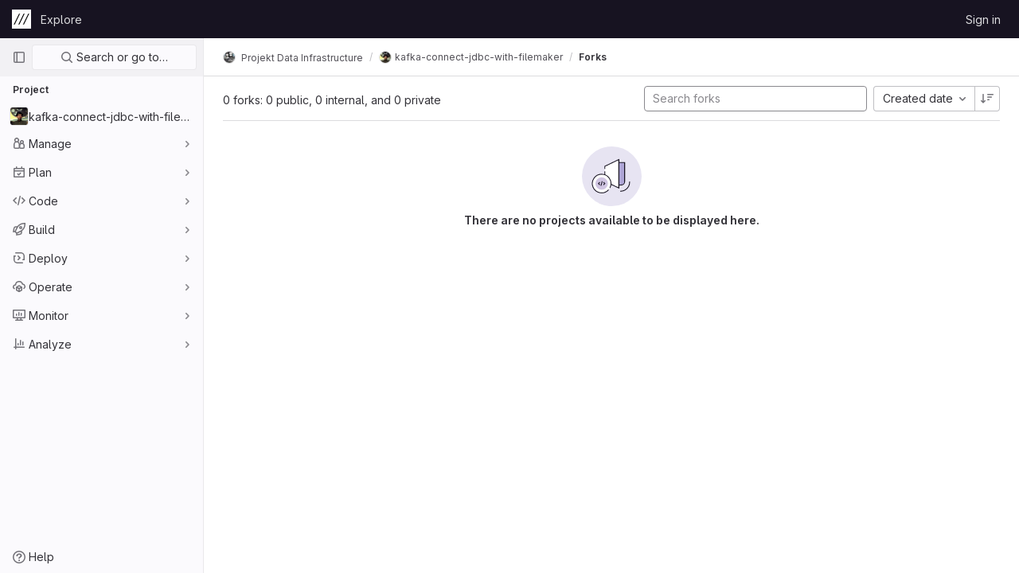

--- FILE ---
content_type: text/html; charset=utf-8
request_url: https://git.zkm.de/data-infrastructure/kafka-connect-jdbc/-/forks
body_size: 7274
content:









<!DOCTYPE html>
<html class="ui-light-gray with-header with-top-bar " lang="en">
<head prefix="og: http://ogp.me/ns#">
<meta charset="utf-8">
<meta content="IE=edge" http-equiv="X-UA-Compatible">
<meta content="width=device-width, initial-scale=1" name="viewport">
<title>Forks · Projekt Data Infrastructure / kafka-connect-jdbc-with-filemaker · GitLab</title>
<script>
//<![CDATA[
window.gon={};gon.api_version="v4";gon.default_avatar_url="https://git.zkm.de/assets/no_avatar-849f9c04a3a0d0cea2424ae97b27447dc64a7dbfae83c036c45b403392f0e8ba.png";gon.max_file_size=10;gon.asset_host=null;gon.webpack_public_path="/assets/webpack/";gon.relative_url_root="";gon.user_color_scheme="white";gon.markdown_surround_selection=null;gon.markdown_automatic_lists=null;gon.math_rendering_limits_enabled=true;gon.recaptcha_api_server_url="https://www.recaptcha.net/recaptcha/api.js";gon.recaptcha_sitekey="";gon.gitlab_url="https://git.zkm.de";gon.revision="1e912d57d5a";gon.feature_category="source_code_management";gon.gitlab_logo="/assets/gitlab_logo-2957169c8ef64c58616a1ac3f4fc626e8a35ce4eb3ed31bb0d873712f2a041a0.png";gon.secure=true;gon.sprite_icons="/assets/icons-1563760c6022424ca5187159258484be0c106b044e5e5a1b4f0be7a10cd6c90f.svg";gon.sprite_file_icons="/assets/file_icons/file_icons-7cd3d6c3b29a6d972895f36472978a4b5adb4b37f9b5d0716a380e82389f7e0e.svg";gon.emoji_sprites_css_path="/assets/emoji_sprites-e1b1ba2d7a86a445dcb1110d1b6e7dd0200ecaa993a445df77a07537dbf8f475.css";gon.gridstack_css_path="/assets/lazy_bundles/gridstack-ff1d6ec7af9347a238856714421a749ddd3be71578bfd624fe2bc7fe23f6d35b.css";gon.test_env=false;gon.disable_animations=false;gon.suggested_label_colors={"#cc338b":"Magenta-pink","#dc143c":"Crimson","#c21e56":"Rose red","#cd5b45":"Dark coral","#ed9121":"Carrot orange","#eee600":"Titanium yellow","#009966":"Green-cyan","#8fbc8f":"Dark sea green","#6699cc":"Blue-gray","#e6e6fa":"Lavender","#9400d3":"Dark violet","#330066":"Deep violet","#36454f":"Charcoal grey","#808080":"Gray"};gon.first_day_of_week=1;gon.time_display_relative=true;gon.time_display_format=0;gon.ee=true;gon.jh=false;gon.dot_com=false;gon.uf_error_prefix="UF";gon.pat_prefix="glpat-";gon.keyboard_shortcuts_enabled=true;gon.diagramsnet_url="https://embed.diagrams.net";gon.features={"usageDataApi":true,"securityAutoFix":false,"sourceEditorToolbar":false,"vscodeWebIde":true,"keyContactsManagement":false,"removeMonitorMetrics":true,"customEmoji":true,"encodingLogsTree":false,"groupUserSaml":false,"duoChatCallout":true};gon.roadmap_epics_limit=1000;
//]]>
</script>





<link rel="stylesheet" href="/assets/application-aecafb937628c9745dc285b2cb2c41d8a57846c934c2168b0cfec35b3d44e51f.css" media="all" />
<link rel="stylesheet" href="/assets/page_bundles/projects-cc9a44858264462e84f8adf7211e8b40d69959d1fac83e72332dbca14f05bb31.css" media="all" />
<link rel="stylesheet" href="/assets/application_utilities-a3a6a0c210fab7b8f8237b16134485da1bf5a98097325a65685ef93b30a97976.css" media="all" />


<link rel="stylesheet" href="/assets/fonts-115c4704cb8c77e2fdf3fd0243eebf164e2e9b54bbab7bf6a4c14868b865ddf8.css" media="all" />
<link rel="stylesheet" href="/assets/highlight/themes/white-1b0806cb2775fab529e835804dfb351a11dd641f48d830a28b4b37882174cc0c.css" media="all" />


<link rel="preload" href="/assets/application_utilities-a3a6a0c210fab7b8f8237b16134485da1bf5a98097325a65685ef93b30a97976.css" as="style" type="text/css">
<link rel="preload" href="/assets/application-aecafb937628c9745dc285b2cb2c41d8a57846c934c2168b0cfec35b3d44e51f.css" as="style" type="text/css">
<link rel="preload" href="/assets/highlight/themes/white-1b0806cb2775fab529e835804dfb351a11dd641f48d830a28b4b37882174cc0c.css" as="style" type="text/css">




<script src="/assets/webpack/runtime.aec53e8d.bundle.js" defer="defer"></script>
<script src="/assets/webpack/main.7df63738.chunk.js" defer="defer"></script>
<script src="/assets/webpack/redirect_listbox.6e5d5d77.chunk.js" defer="defer"></script>
<script src="/assets/webpack/commons-pages.search.show-super_sidebar.d8ab0442.chunk.js" defer="defer"></script>
<script src="/assets/webpack/super_sidebar.c2a8ca66.chunk.js" defer="defer"></script>
<script src="/assets/webpack/commons-pages.groups.boards-pages.groups.details-pages.groups.epic_boards-pages.groups.show-pages.gr-725c98d9.d1f478ac.chunk.js" defer="defer"></script>
<script src="/assets/webpack/pages.projects.6bbb6127.chunk.js" defer="defer"></script>
<meta content="object" property="og:type">
<meta content="GitLab" property="og:site_name">
<meta content="Forks · Projekt Data Infrastructure / kafka-connect-jdbc-with-filemaker · GitLab" property="og:title">
<meta content="ZKM | Center for Art and Media" property="og:description">
<meta content="https://git.zkm.de/uploads/-/system/project/avatar/425/kafka-connect-jdbc.jpeg" property="og:image">
<meta content="64" property="og:image:width">
<meta content="64" property="og:image:height">
<meta content="https://git.zkm.de/data-infrastructure/kafka-connect-jdbc/-/forks" property="og:url">
<meta content="summary" property="twitter:card">
<meta content="Forks · Projekt Data Infrastructure / kafka-connect-jdbc-with-filemaker · GitLab" property="twitter:title">
<meta content="ZKM | Center for Art and Media" property="twitter:description">
<meta content="https://git.zkm.de/uploads/-/system/project/avatar/425/kafka-connect-jdbc.jpeg" property="twitter:image">

<meta name="csrf-param" content="authenticity_token" />
<meta name="csrf-token" content="ZxzaV2PFvBMHeZmnOnhACKUvIGXUpI_4cvz5yt1KalQMhhsOyXGy4HjzjEivTDTZSVVZx-lOlscLEdORPJtCjg" />
<meta name="csp-nonce" />
<meta name="action-cable-url" content="/-/cable" />
<link href="/-/manifest.json" rel="manifest">
<link rel="icon" type="image/png" href="/assets/favicon-72a2cad5025aa931d6ea56c3201d1f18e68a8cd39788c7c80d5b2b82aa5143ef.png" id="favicon" data-original-href="/assets/favicon-72a2cad5025aa931d6ea56c3201d1f18e68a8cd39788c7c80d5b2b82aa5143ef.png" />
<link rel="apple-touch-icon" type="image/x-icon" href="/assets/apple-touch-icon-b049d4bc0dd9626f31db825d61880737befc7835982586d015bded10b4435460.png" />
<link href="/search/opensearch.xml" rel="search" title="Search GitLab" type="application/opensearchdescription+xml">




<meta content="ZKM | Center for Art and Media" name="description">
<meta content="#ececef" name="theme-color">
</head>

<body class="tab-width-8 gl-browser-chrome gl-platform-mac  " data-find-file="/data-infrastructure/kafka-connect-jdbc/-/find_file/master" data-group="data-infrastructure" data-group-full-path="data-infrastructure" data-namespace-id="224" data-page="projects:forks:index" data-project="kafka-connect-jdbc" data-project-id="425">

<script>
//<![CDATA[
gl = window.gl || {};
gl.client = {"isChrome":true,"isMac":true};


//]]>
</script>



<header class="header-logged-out" data-testid="navbar">
<a class="gl-sr-only gl-accessibility" href="#content-body">Skip to content</a>
<div class="container-fluid">
<nav aria-label="Explore GitLab" class="header-logged-out-nav gl-display-flex gl-gap-3 gl-justify-content-space-between">
<div class="header-logged-out-logo gl-display-flex gl-align-items-center gl-gap-3">
<span class="gl-sr-only">GitLab</span>
<a title="Homepage" id="logo" class="has-tooltip" aria-label="Homepage" href="/"><img class="brand-header-logo lazy" alt="" data-src="/uploads/-/system/appearance/header_logo/1/zkm-logo-icon-white-24x24.png" src="[data-uri]" />
</a><div class="gl-display-flex gl-align-items-center">
</div>
</div>
<ul class="gl-list-style-none gl-p-0 gl-m-0 gl-display-flex gl-gap-3 gl-align-items-center gl-flex-grow-1">
<li class="header-logged-out-nav-item">
<a class="" href="/explore">Explore</a>
</li>
</ul>
<ul class="gl-list-style-none gl-p-0 gl-m-0 gl-display-flex gl-gap-3 gl-align-items-center gl-justify-content-end">
<li class="header-logged-out-nav-item">
<a href="/users/sign_in?redirect_to_referer=yes">Sign in</a>
</li>
</ul>
</nav>
</div>
</header>

<div class="layout-page page-with-super-sidebar">
<aside class="js-super-sidebar super-sidebar super-sidebar-loading" data-command-palette="{&quot;project_files_url&quot;:&quot;/data-infrastructure/kafka-connect-jdbc/-/files/master?format=json&quot;,&quot;project_blob_url&quot;:&quot;/data-infrastructure/kafka-connect-jdbc/-/blob/master&quot;}" data-force-desktop-expanded-sidebar="" data-root-path="/" data-sidebar="{&quot;is_logged_in&quot;:false,&quot;context_switcher_links&quot;:[{&quot;title&quot;:&quot;Explore&quot;,&quot;link&quot;:&quot;/explore&quot;,&quot;icon&quot;:&quot;compass&quot;}],&quot;current_menu_items&quot;:[{&quot;id&quot;:&quot;project_overview&quot;,&quot;title&quot;:&quot;kafka-connect-jdbc-with-filemaker&quot;,&quot;icon&quot;:null,&quot;avatar&quot;:&quot;/uploads/-/system/project/avatar/425/kafka-connect-jdbc.jpeg&quot;,&quot;entity_id&quot;:425,&quot;link&quot;:&quot;/data-infrastructure/kafka-connect-jdbc&quot;,&quot;pill_count&quot;:null,&quot;link_classes&quot;:&quot;shortcuts-project&quot;,&quot;is_active&quot;:false},{&quot;id&quot;:&quot;manage_menu&quot;,&quot;title&quot;:&quot;Manage&quot;,&quot;icon&quot;:&quot;users&quot;,&quot;avatar&quot;:null,&quot;avatar_shape&quot;:&quot;rect&quot;,&quot;entity_id&quot;:null,&quot;link&quot;:&quot;/data-infrastructure/kafka-connect-jdbc/activity&quot;,&quot;is_active&quot;:false,&quot;pill_count&quot;:null,&quot;items&quot;:[{&quot;id&quot;:&quot;activity&quot;,&quot;title&quot;:&quot;Activity&quot;,&quot;icon&quot;:null,&quot;avatar&quot;:null,&quot;entity_id&quot;:null,&quot;link&quot;:&quot;/data-infrastructure/kafka-connect-jdbc/activity&quot;,&quot;pill_count&quot;:null,&quot;link_classes&quot;:&quot;shortcuts-project-activity&quot;,&quot;is_active&quot;:false},{&quot;id&quot;:&quot;members&quot;,&quot;title&quot;:&quot;Members&quot;,&quot;icon&quot;:null,&quot;avatar&quot;:null,&quot;entity_id&quot;:null,&quot;link&quot;:&quot;/data-infrastructure/kafka-connect-jdbc/-/project_members&quot;,&quot;pill_count&quot;:null,&quot;link_classes&quot;:null,&quot;is_active&quot;:false},{&quot;id&quot;:&quot;labels&quot;,&quot;title&quot;:&quot;Labels&quot;,&quot;icon&quot;:null,&quot;avatar&quot;:null,&quot;entity_id&quot;:null,&quot;link&quot;:&quot;/data-infrastructure/kafka-connect-jdbc/-/labels&quot;,&quot;pill_count&quot;:null,&quot;link_classes&quot;:null,&quot;is_active&quot;:false}],&quot;separated&quot;:false},{&quot;id&quot;:&quot;plan_menu&quot;,&quot;title&quot;:&quot;Plan&quot;,&quot;icon&quot;:&quot;planning&quot;,&quot;avatar&quot;:null,&quot;avatar_shape&quot;:&quot;rect&quot;,&quot;entity_id&quot;:null,&quot;link&quot;:&quot;/data-infrastructure/kafka-connect-jdbc/-/issues&quot;,&quot;is_active&quot;:false,&quot;pill_count&quot;:null,&quot;items&quot;:[{&quot;id&quot;:&quot;project_issue_list&quot;,&quot;title&quot;:&quot;Issues&quot;,&quot;icon&quot;:null,&quot;avatar&quot;:null,&quot;entity_id&quot;:null,&quot;link&quot;:&quot;/data-infrastructure/kafka-connect-jdbc/-/issues&quot;,&quot;pill_count&quot;:&quot;2&quot;,&quot;link_classes&quot;:&quot;shortcuts-issues has-sub-items&quot;,&quot;is_active&quot;:false},{&quot;id&quot;:&quot;boards&quot;,&quot;title&quot;:&quot;Issue boards&quot;,&quot;icon&quot;:null,&quot;avatar&quot;:null,&quot;entity_id&quot;:null,&quot;link&quot;:&quot;/data-infrastructure/kafka-connect-jdbc/-/boards&quot;,&quot;pill_count&quot;:null,&quot;link_classes&quot;:&quot;shortcuts-issue-boards&quot;,&quot;is_active&quot;:false},{&quot;id&quot;:&quot;milestones&quot;,&quot;title&quot;:&quot;Milestones&quot;,&quot;icon&quot;:null,&quot;avatar&quot;:null,&quot;entity_id&quot;:null,&quot;link&quot;:&quot;/data-infrastructure/kafka-connect-jdbc/-/milestones&quot;,&quot;pill_count&quot;:null,&quot;link_classes&quot;:null,&quot;is_active&quot;:false}],&quot;separated&quot;:false},{&quot;id&quot;:&quot;code_menu&quot;,&quot;title&quot;:&quot;Code&quot;,&quot;icon&quot;:&quot;code&quot;,&quot;avatar&quot;:null,&quot;avatar_shape&quot;:&quot;rect&quot;,&quot;entity_id&quot;:null,&quot;link&quot;:&quot;/data-infrastructure/kafka-connect-jdbc/-/merge_requests&quot;,&quot;is_active&quot;:false,&quot;pill_count&quot;:null,&quot;items&quot;:[{&quot;id&quot;:&quot;project_merge_request_list&quot;,&quot;title&quot;:&quot;Merge requests&quot;,&quot;icon&quot;:null,&quot;avatar&quot;:null,&quot;entity_id&quot;:null,&quot;link&quot;:&quot;/data-infrastructure/kafka-connect-jdbc/-/merge_requests&quot;,&quot;pill_count&quot;:&quot;0&quot;,&quot;link_classes&quot;:&quot;shortcuts-merge_requests&quot;,&quot;is_active&quot;:false},{&quot;id&quot;:&quot;files&quot;,&quot;title&quot;:&quot;Repository&quot;,&quot;icon&quot;:null,&quot;avatar&quot;:null,&quot;entity_id&quot;:null,&quot;link&quot;:&quot;/data-infrastructure/kafka-connect-jdbc/-/tree/master&quot;,&quot;pill_count&quot;:null,&quot;link_classes&quot;:&quot;shortcuts-tree&quot;,&quot;is_active&quot;:false},{&quot;id&quot;:&quot;branches&quot;,&quot;title&quot;:&quot;Branches&quot;,&quot;icon&quot;:null,&quot;avatar&quot;:null,&quot;entity_id&quot;:null,&quot;link&quot;:&quot;/data-infrastructure/kafka-connect-jdbc/-/branches&quot;,&quot;pill_count&quot;:null,&quot;link_classes&quot;:null,&quot;is_active&quot;:false},{&quot;id&quot;:&quot;commits&quot;,&quot;title&quot;:&quot;Commits&quot;,&quot;icon&quot;:null,&quot;avatar&quot;:null,&quot;entity_id&quot;:null,&quot;link&quot;:&quot;/data-infrastructure/kafka-connect-jdbc/-/commits/master?ref_type=heads&quot;,&quot;pill_count&quot;:null,&quot;link_classes&quot;:&quot;shortcuts-commits&quot;,&quot;is_active&quot;:false},{&quot;id&quot;:&quot;tags&quot;,&quot;title&quot;:&quot;Tags&quot;,&quot;icon&quot;:null,&quot;avatar&quot;:null,&quot;entity_id&quot;:null,&quot;link&quot;:&quot;/data-infrastructure/kafka-connect-jdbc/-/tags&quot;,&quot;pill_count&quot;:null,&quot;link_classes&quot;:null,&quot;is_active&quot;:false},{&quot;id&quot;:&quot;graphs&quot;,&quot;title&quot;:&quot;Repository graph&quot;,&quot;icon&quot;:null,&quot;avatar&quot;:null,&quot;entity_id&quot;:null,&quot;link&quot;:&quot;/data-infrastructure/kafka-connect-jdbc/-/network/master?ref_type=heads&quot;,&quot;pill_count&quot;:null,&quot;link_classes&quot;:&quot;shortcuts-network&quot;,&quot;is_active&quot;:false},{&quot;id&quot;:&quot;compare&quot;,&quot;title&quot;:&quot;Compare revisions&quot;,&quot;icon&quot;:null,&quot;avatar&quot;:null,&quot;entity_id&quot;:null,&quot;link&quot;:&quot;/data-infrastructure/kafka-connect-jdbc/-/compare?from=master\u0026to=master&quot;,&quot;pill_count&quot;:null,&quot;link_classes&quot;:null,&quot;is_active&quot;:false}],&quot;separated&quot;:false},{&quot;id&quot;:&quot;build_menu&quot;,&quot;title&quot;:&quot;Build&quot;,&quot;icon&quot;:&quot;rocket&quot;,&quot;avatar&quot;:null,&quot;avatar_shape&quot;:&quot;rect&quot;,&quot;entity_id&quot;:null,&quot;link&quot;:&quot;/data-infrastructure/kafka-connect-jdbc/-/pipelines&quot;,&quot;is_active&quot;:false,&quot;pill_count&quot;:null,&quot;items&quot;:[{&quot;id&quot;:&quot;pipelines&quot;,&quot;title&quot;:&quot;Pipelines&quot;,&quot;icon&quot;:null,&quot;avatar&quot;:null,&quot;entity_id&quot;:null,&quot;link&quot;:&quot;/data-infrastructure/kafka-connect-jdbc/-/pipelines&quot;,&quot;pill_count&quot;:null,&quot;link_classes&quot;:&quot;shortcuts-pipelines&quot;,&quot;is_active&quot;:false},{&quot;id&quot;:&quot;jobs&quot;,&quot;title&quot;:&quot;Jobs&quot;,&quot;icon&quot;:null,&quot;avatar&quot;:null,&quot;entity_id&quot;:null,&quot;link&quot;:&quot;/data-infrastructure/kafka-connect-jdbc/-/jobs&quot;,&quot;pill_count&quot;:null,&quot;link_classes&quot;:&quot;shortcuts-builds&quot;,&quot;is_active&quot;:false},{&quot;id&quot;:&quot;pipeline_schedules&quot;,&quot;title&quot;:&quot;Pipeline schedules&quot;,&quot;icon&quot;:null,&quot;avatar&quot;:null,&quot;entity_id&quot;:null,&quot;link&quot;:&quot;/data-infrastructure/kafka-connect-jdbc/-/pipeline_schedules&quot;,&quot;pill_count&quot;:null,&quot;link_classes&quot;:&quot;shortcuts-builds&quot;,&quot;is_active&quot;:false},{&quot;id&quot;:&quot;artifacts&quot;,&quot;title&quot;:&quot;Artifacts&quot;,&quot;icon&quot;:null,&quot;avatar&quot;:null,&quot;entity_id&quot;:null,&quot;link&quot;:&quot;/data-infrastructure/kafka-connect-jdbc/-/artifacts&quot;,&quot;pill_count&quot;:null,&quot;link_classes&quot;:&quot;shortcuts-builds&quot;,&quot;is_active&quot;:false}],&quot;separated&quot;:false},{&quot;id&quot;:&quot;deploy_menu&quot;,&quot;title&quot;:&quot;Deploy&quot;,&quot;icon&quot;:&quot;deployments&quot;,&quot;avatar&quot;:null,&quot;avatar_shape&quot;:&quot;rect&quot;,&quot;entity_id&quot;:null,&quot;link&quot;:&quot;/data-infrastructure/kafka-connect-jdbc/-/releases&quot;,&quot;is_active&quot;:false,&quot;pill_count&quot;:null,&quot;items&quot;:[{&quot;id&quot;:&quot;releases&quot;,&quot;title&quot;:&quot;Releases&quot;,&quot;icon&quot;:null,&quot;avatar&quot;:null,&quot;entity_id&quot;:null,&quot;link&quot;:&quot;/data-infrastructure/kafka-connect-jdbc/-/releases&quot;,&quot;pill_count&quot;:null,&quot;link_classes&quot;:&quot;shortcuts-deployments-releases&quot;,&quot;is_active&quot;:false},{&quot;id&quot;:&quot;packages_registry&quot;,&quot;title&quot;:&quot;Package Registry&quot;,&quot;icon&quot;:null,&quot;avatar&quot;:null,&quot;entity_id&quot;:null,&quot;link&quot;:&quot;/data-infrastructure/kafka-connect-jdbc/-/packages&quot;,&quot;pill_count&quot;:null,&quot;link_classes&quot;:&quot;shortcuts-container-registry&quot;,&quot;is_active&quot;:false}],&quot;separated&quot;:false},{&quot;id&quot;:&quot;operations_menu&quot;,&quot;title&quot;:&quot;Operate&quot;,&quot;icon&quot;:&quot;cloud-pod&quot;,&quot;avatar&quot;:null,&quot;avatar_shape&quot;:&quot;rect&quot;,&quot;entity_id&quot;:null,&quot;link&quot;:&quot;/data-infrastructure/kafka-connect-jdbc/-/environments&quot;,&quot;is_active&quot;:false,&quot;pill_count&quot;:null,&quot;items&quot;:[{&quot;id&quot;:&quot;environments&quot;,&quot;title&quot;:&quot;Environments&quot;,&quot;icon&quot;:null,&quot;avatar&quot;:null,&quot;entity_id&quot;:null,&quot;link&quot;:&quot;/data-infrastructure/kafka-connect-jdbc/-/environments&quot;,&quot;pill_count&quot;:null,&quot;link_classes&quot;:&quot;shortcuts-environments&quot;,&quot;is_active&quot;:false},{&quot;id&quot;:&quot;infrastructure_registry&quot;,&quot;title&quot;:&quot;Terraform modules&quot;,&quot;icon&quot;:null,&quot;avatar&quot;:null,&quot;entity_id&quot;:null,&quot;link&quot;:&quot;/data-infrastructure/kafka-connect-jdbc/-/infrastructure_registry&quot;,&quot;pill_count&quot;:null,&quot;link_classes&quot;:null,&quot;is_active&quot;:false}],&quot;separated&quot;:false},{&quot;id&quot;:&quot;monitor_menu&quot;,&quot;title&quot;:&quot;Monitor&quot;,&quot;icon&quot;:&quot;monitor&quot;,&quot;avatar&quot;:null,&quot;avatar_shape&quot;:&quot;rect&quot;,&quot;entity_id&quot;:null,&quot;link&quot;:&quot;/data-infrastructure/kafka-connect-jdbc/-/incidents&quot;,&quot;is_active&quot;:false,&quot;pill_count&quot;:null,&quot;items&quot;:[{&quot;id&quot;:&quot;incidents&quot;,&quot;title&quot;:&quot;Incidents&quot;,&quot;icon&quot;:null,&quot;avatar&quot;:null,&quot;entity_id&quot;:null,&quot;link&quot;:&quot;/data-infrastructure/kafka-connect-jdbc/-/incidents&quot;,&quot;pill_count&quot;:null,&quot;link_classes&quot;:null,&quot;is_active&quot;:false},{&quot;id&quot;:&quot;service_desk&quot;,&quot;title&quot;:&quot;Service Desk&quot;,&quot;icon&quot;:null,&quot;avatar&quot;:null,&quot;entity_id&quot;:null,&quot;link&quot;:&quot;/data-infrastructure/kafka-connect-jdbc/-/issues/service_desk&quot;,&quot;pill_count&quot;:null,&quot;link_classes&quot;:null,&quot;is_active&quot;:false}],&quot;separated&quot;:false},{&quot;id&quot;:&quot;analyze_menu&quot;,&quot;title&quot;:&quot;Analyze&quot;,&quot;icon&quot;:&quot;chart&quot;,&quot;avatar&quot;:null,&quot;avatar_shape&quot;:&quot;rect&quot;,&quot;entity_id&quot;:null,&quot;link&quot;:&quot;/data-infrastructure/kafka-connect-jdbc/-/value_stream_analytics&quot;,&quot;is_active&quot;:false,&quot;pill_count&quot;:null,&quot;items&quot;:[{&quot;id&quot;:&quot;cycle_analytics&quot;,&quot;title&quot;:&quot;Value stream analytics&quot;,&quot;icon&quot;:null,&quot;avatar&quot;:null,&quot;entity_id&quot;:null,&quot;link&quot;:&quot;/data-infrastructure/kafka-connect-jdbc/-/value_stream_analytics&quot;,&quot;pill_count&quot;:null,&quot;link_classes&quot;:&quot;shortcuts-project-cycle-analytics&quot;,&quot;is_active&quot;:false},{&quot;id&quot;:&quot;contributors&quot;,&quot;title&quot;:&quot;Contributor analytics&quot;,&quot;icon&quot;:null,&quot;avatar&quot;:null,&quot;entity_id&quot;:null,&quot;link&quot;:&quot;/data-infrastructure/kafka-connect-jdbc/-/graphs/master?ref_type=heads&quot;,&quot;pill_count&quot;:null,&quot;link_classes&quot;:null,&quot;is_active&quot;:false},{&quot;id&quot;:&quot;ci_cd_analytics&quot;,&quot;title&quot;:&quot;CI/CD analytics&quot;,&quot;icon&quot;:null,&quot;avatar&quot;:null,&quot;entity_id&quot;:null,&quot;link&quot;:&quot;/data-infrastructure/kafka-connect-jdbc/-/pipelines/charts&quot;,&quot;pill_count&quot;:null,&quot;link_classes&quot;:null,&quot;is_active&quot;:false},{&quot;id&quot;:&quot;repository_analytics&quot;,&quot;title&quot;:&quot;Repository analytics&quot;,&quot;icon&quot;:null,&quot;avatar&quot;:null,&quot;entity_id&quot;:null,&quot;link&quot;:&quot;/data-infrastructure/kafka-connect-jdbc/-/graphs/master/charts&quot;,&quot;pill_count&quot;:null,&quot;link_classes&quot;:&quot;shortcuts-repository-charts&quot;,&quot;is_active&quot;:false},{&quot;id&quot;:&quot;model_experiments&quot;,&quot;title&quot;:&quot;Model experiments&quot;,&quot;icon&quot;:null,&quot;avatar&quot;:null,&quot;entity_id&quot;:null,&quot;link&quot;:&quot;/data-infrastructure/kafka-connect-jdbc/-/ml/experiments&quot;,&quot;pill_count&quot;:null,&quot;link_classes&quot;:null,&quot;is_active&quot;:false}],&quot;separated&quot;:false}],&quot;current_context_header&quot;:&quot;Project&quot;,&quot;support_path&quot;:&quot;https://about.gitlab.com/get-help/&quot;,&quot;display_whats_new&quot;:false,&quot;whats_new_most_recent_release_items_count&quot;:4,&quot;whats_new_version_digest&quot;:&quot;9a80cbde0c0fd67d411980e9d12a6f2bbec7cc5f5bb2125ad7afad55edf570e3&quot;,&quot;show_version_check&quot;:false,&quot;gitlab_version&quot;:{&quot;major&quot;:16,&quot;minor&quot;:8,&quot;patch&quot;:0,&quot;suffix_s&quot;:&quot;&quot;},&quot;gitlab_version_check&quot;:null,&quot;search&quot;:{&quot;search_path&quot;:&quot;/search&quot;,&quot;issues_path&quot;:&quot;/dashboard/issues&quot;,&quot;mr_path&quot;:&quot;/dashboard/merge_requests&quot;,&quot;autocomplete_path&quot;:&quot;/search/autocomplete&quot;,&quot;search_context&quot;:{&quot;group&quot;:{&quot;id&quot;:224,&quot;name&quot;:&quot;Projekt Data Infrastructure&quot;,&quot;full_name&quot;:&quot;Projekt Data Infrastructure&quot;},&quot;group_metadata&quot;:{&quot;issues_path&quot;:&quot;/groups/data-infrastructure/-/issues&quot;,&quot;mr_path&quot;:&quot;/groups/data-infrastructure/-/merge_requests&quot;},&quot;project&quot;:{&quot;id&quot;:425,&quot;name&quot;:&quot;kafka-connect-jdbc-with-filemaker&quot;},&quot;project_metadata&quot;:{&quot;mr_path&quot;:&quot;/data-infrastructure/kafka-connect-jdbc/-/merge_requests&quot;,&quot;issues_path&quot;:&quot;/data-infrastructure/kafka-connect-jdbc/-/issues&quot;},&quot;code_search&quot;:true,&quot;scope&quot;:null,&quot;for_snippets&quot;:null}},&quot;panel_type&quot;:&quot;project&quot;,&quot;shortcut_links&quot;:[{&quot;title&quot;:&quot;Snippets&quot;,&quot;href&quot;:&quot;/explore/snippets&quot;,&quot;css_class&quot;:&quot;dashboard-shortcuts-snippets&quot;},{&quot;title&quot;:&quot;Groups&quot;,&quot;href&quot;:&quot;/explore/groups&quot;,&quot;css_class&quot;:&quot;dashboard-shortcuts-groups&quot;},{&quot;title&quot;:&quot;Projects&quot;,&quot;href&quot;:&quot;/explore/projects&quot;,&quot;css_class&quot;:&quot;dashboard-shortcuts-projects&quot;}]}"></aside>

<div class="content-wrapper">
<div class="mobile-overlay"></div>

<div class="alert-wrapper gl-force-block-formatting-context">


























<div class="top-bar-fixed container-fluid" data-testid="top-bar">
<div class="top-bar-container gl-display-flex gl-align-items-center gl-gap-2">
<button class="gl-button btn btn-icon btn-md btn-default btn-default-tertiary js-super-sidebar-toggle-expand super-sidebar-toggle gl-ml-n3" aria-controls="super-sidebar" aria-expanded="false" aria-label="Primary navigation sidebar" type="button"><svg class="s16 gl-icon gl-button-icon " data-testid="sidebar-icon"><use href="/assets/icons-1563760c6022424ca5187159258484be0c106b044e5e5a1b4f0be7a10cd6c90f.svg#sidebar"></use></svg>

</button>
<nav aria-label="Breadcrumbs" class="breadcrumbs gl-breadcrumbs" data-testid="breadcrumb-links">
<ul class="breadcrumb gl-breadcrumb-list js-breadcrumbs-list">
<li class="gl-breadcrumb-item gl-display-inline-flex"><a class="group-path js-breadcrumb-item-text " href="/data-infrastructure"><img srcset="/uploads/-/system/group/avatar/224/data_infrastructure__for_an_new_media_art_museum_in_the_style_of_Nam_June_Paik_with_many_CRT_monitors.jpeg?width=16 1x, /uploads/-/system/group/avatar/224/data_infrastructure__for_an_new_media_art_museum_in_the_style_of_Nam_June_Paik_with_many_CRT_monitors.jpeg?width=32 2x" alt="Projekt Data Infrastructure" class="gl-avatar gl-avatar-s16 avatar-tile" height="16" width="16" loading="lazy" src="/uploads/-/system/group/avatar/224/data_infrastructure__for_an_new_media_art_museum_in_the_style_of_Nam_June_Paik_with_many_CRT_monitors.jpeg?width=16" />
Projekt Data Infrastructure</a></li> <li class="gl-breadcrumb-item gl-display-inline-flex"><a class="gl-display-inline-flex!" href="/data-infrastructure/kafka-connect-jdbc"><img srcset="/uploads/-/system/project/avatar/425/kafka-connect-jdbc.jpeg?width=16 1x, /uploads/-/system/project/avatar/425/kafka-connect-jdbc.jpeg?width=32 2x" alt="kafka-connect-jdbc-with-filemaker" class="gl-avatar gl-avatar-s16 avatar-tile" height="16" width="16" loading="lazy" src="/uploads/-/system/project/avatar/425/kafka-connect-jdbc.jpeg?width=16" />
<span class="js-breadcrumb-item-text">kafka-connect-jdbc-with-filemaker</span></a></li>

<li class="gl-breadcrumb-item" data-testid="breadcrumb-current-link">
<a href="/data-infrastructure/kafka-connect-jdbc/-/forks">Forks</a>
</li>
</ul>
<script type="application/ld+json">
{"@context":"https://schema.org","@type":"BreadcrumbList","itemListElement":[{"@type":"ListItem","position":1,"name":"Projekt Data Infrastructure","item":"https://git.zkm.de/data-infrastructure"},{"@type":"ListItem","position":2,"name":"kafka-connect-jdbc-with-filemaker","item":"https://git.zkm.de/data-infrastructure/kafka-connect-jdbc"},{"@type":"ListItem","position":3,"name":"Forks","item":"https://git.zkm.de/data-infrastructure/kafka-connect-jdbc/-/forks"}]}

</script>
</nav>



</div>
</div>

</div>
<div class="container-fluid container-limited project-highlight-puc">
<main class="content" id="content-body" itemscope itemtype="http://schema.org/SoftwareSourceCode">
<div class="flash-container flash-container-page sticky" data-testid="flash-container">
<div id="js-global-alerts"></div>
</div>




<div class="top-area">
<div class="nav-text">
0 forks: 0 public, 0 internal, and 0 private
</div>
<div class="gl-display-flex gl-flex-direction-column gl-md-flex-direction-row gl-md-align-items-center">
<form class="project-filter-form gl-display-flex gl-mt-3 gl-md-mt-0" id="project-filter-form" action="https://git.zkm.de/data-infrastructure/kafka-connect-jdbc/-/forks" accept-charset="UTF-8" method="get"><input type="search" name="filter_projects" id="filter_projects" placeholder="Search forks" class="projects-list-filter project-filter-form-field form-control input-short gl-flex-grow-1" spellcheck="false" data-filter-selector="span.namespace-name" />
</form><div class="dropdown gl-display-inline gl-md-ml-3 issue-sort-dropdown gl-mt-3 gl-md-mt-0">
<div class="btn-group" role="group">
<div class="dropdown b-dropdown gl-dropdown js-redirect-listbox btn-group" data-items="[{&quot;value&quot;:&quot;created_date&quot;,&quot;text&quot;:&quot;Created date&quot;,&quot;href&quot;:&quot;/data-infrastructure/kafka-connect-jdbc/-/forks?sort=created_desc&quot;},{&quot;value&quot;:&quot;latest_activity_desc&quot;,&quot;text&quot;:&quot;Updated date&quot;,&quot;href&quot;:&quot;/data-infrastructure/kafka-connect-jdbc/-/forks?sort=latest_activity_desc&quot;}]" data-selected="created_date"><button name="button" type="button" class="btn dropdown-toggle btn-default btn-md gl-button gl-dropdown-toggle"><span class="gl-dropdown-button-text">Created date</span><svg class="s16 gl-button-icon dropdown-chevron gl-icon" data-testid="chevron-down-icon"><use href="/assets/icons-1563760c6022424ca5187159258484be0c106b044e5e5a1b4f0be7a10cd6c90f.svg#chevron-down"></use></svg></button></div>
<a class="gl-button btn btn-icon btn-md btn-default has-tooltip reverse-sort-btn rspec-reverse-sort" title="Sort direction" href="/data-infrastructure/kafka-connect-jdbc/-/forks?sort=created_asc"><svg class="s16 gl-icon gl-button-icon " data-testid="sort-highest-icon"><use href="/assets/icons-1563760c6022424ca5187159258484be0c106b044e5e5a1b4f0be7a10cd6c90f.svg#sort-highest"></use></svg>

</a>
</div>
</div>
</div>
</div>
<div class="js-projects-list-holder" data-testid="projects-list">
<div class="nothing-here-block">
<div class="svg-content">
<img data-src="/assets/illustrations/empty-state/empty-projects-md-01b900f981dcf60c6d286ceaad566f586b41c45b2ac750aab2a5460989725e0c.svg" class="lazy" src="[data-uri]" width="75" height="75" />
<div class="text-content">
<h5>There are no projects available to be displayed here.</h5>
</div>
</div>
</div>

</div>



</main>
</div>


</div>
</div>


<script>
//<![CDATA[
if ('loading' in HTMLImageElement.prototype) {
  document.querySelectorAll('img.lazy').forEach(img => {
    img.loading = 'lazy';
    let imgUrl = img.dataset.src;
    // Only adding width + height for avatars for now
    if (imgUrl.indexOf('/avatar/') > -1 && imgUrl.indexOf('?') === -1) {
      const targetWidth = img.getAttribute('width') || img.width;
      imgUrl += `?width=${targetWidth}`;
    }
    img.src = imgUrl;
    img.removeAttribute('data-src');
    img.classList.remove('lazy');
    img.classList.add('js-lazy-loaded');
    img.dataset.testid = 'js-lazy-loaded-content';
  });
}

//]]>
</script>
<script>
//<![CDATA[
gl = window.gl || {};
gl.experiments = {};


//]]>
</script>

</body>
</html>



--- FILE ---
content_type: text/javascript; charset=utf-8
request_url: https://git.zkm.de/assets/webpack/super_sidebar.c2a8ca66.chunk.js
body_size: 72359
content:
(this.webpackJsonp=this.webpackJsonp||[]).push([[1053,40,107,296,1200],{"2O3R":function(t,e,n){"use strict";
/**!
 * Sortable 1.10.2
 * @author	RubaXa   <trash@rubaxa.org>
 * @author	owenm    <owen23355@gmail.com>
 * @license MIT
 */
function o(t){return(o="function"==typeof Symbol&&"symbol"==typeof Symbol.iterator?function(t){return typeof t}:function(t){return t&&"function"==typeof Symbol&&t.constructor===Symbol&&t!==Symbol.prototype?"symbol":typeof t})(t)}function i(t,e,n){return e in t?Object.defineProperty(t,e,{value:n,enumerable:!0,configurable:!0,writable:!0}):t[e]=n,t}function r(){return(r=Object.assign||function(t){for(var e=1;e<arguments.length;e++){var n=arguments[e];for(var o in n)Object.prototype.hasOwnProperty.call(n,o)&&(t[o]=n[o])}return t}).apply(this,arguments)}function s(t){for(var e=1;e<arguments.length;e++){var n=null!=arguments[e]?arguments[e]:{},o=Object.keys(n);"function"==typeof Object.getOwnPropertySymbols&&(o=o.concat(Object.getOwnPropertySymbols(n).filter((function(t){return Object.getOwnPropertyDescriptor(n,t).enumerable})))),o.forEach((function(e){i(t,e,n[e])}))}return t}function a(t,e){if(null==t)return{};var n,o,i=function(t,e){if(null==t)return{};var n,o,i={},r=Object.keys(t);for(o=0;o<r.length;o++)n=r[o],e.indexOf(n)>=0||(i[n]=t[n]);return i}(t,e);if(Object.getOwnPropertySymbols){var r=Object.getOwnPropertySymbols(t);for(o=0;o<r.length;o++)n=r[o],e.indexOf(n)>=0||Object.prototype.propertyIsEnumerable.call(t,n)&&(i[n]=t[n])}return i}function l(t){return function(t){if(Array.isArray(t)){for(var e=0,n=new Array(t.length);e<t.length;e++)n[e]=t[e];return n}}(t)||function(t){if(Symbol.iterator in Object(t)||"[object Arguments]"===Object.prototype.toString.call(t))return Array.from(t)}(t)||function(){throw new TypeError("Invalid attempt to spread non-iterable instance")}()}n.r(e),n.d(e,"MultiDrag",(function(){return ye})),n.d(e,"Sortable",(function(){return qt})),n.d(e,"Swap",(function(){return le}));function c(t){if("undefined"!=typeof window&&window.navigator)return!!navigator.userAgent.match(t)}var u=c(/(?:Trident.*rv[ :]?11\.|msie|iemobile|Windows Phone)/i),d=c(/Edge/i),p=c(/firefox/i),f=c(/safari/i)&&!c(/chrome/i)&&!c(/android/i),h=c(/iP(ad|od|hone)/i),g=c(/chrome/i)&&c(/android/i),m={capture:!1,passive:!1};function b(t,e,n){t.addEventListener(e,n,!u&&m)}function v(t,e,n){t.removeEventListener(e,n,!u&&m)}function y(t,e){if(e){if(">"===e[0]&&(e=e.substring(1)),t)try{if(t.matches)return t.matches(e);if(t.msMatchesSelector)return t.msMatchesSelector(e);if(t.webkitMatchesSelector)return t.webkitMatchesSelector(e)}catch(t){return!1}return!1}}function w(t){return t.host&&t!==document&&t.host.nodeType?t.host:t.parentNode}function _(t,e,n,o){if(t){n=n||document;do{if(null!=e&&(">"===e[0]?t.parentNode===n&&y(t,e):y(t,e))||o&&t===n)return t;if(t===n)break}while(t=w(t))}return null}var x,O=/\s+/g;function S(t,e,n){if(t&&e)if(t.classList)t.classList[n?"add":"remove"](e);else{var o=(" "+t.className+" ").replace(O," ").replace(" "+e+" "," ");t.className=(o+(n?" "+e:"")).replace(O," ")}}function j(t,e,n){var o=t&&t.style;if(o){if(void 0===n)return document.defaultView&&document.defaultView.getComputedStyle?n=document.defaultView.getComputedStyle(t,""):t.currentStyle&&(n=t.currentStyle),void 0===e?n:n[e];e in o||-1!==e.indexOf("webkit")||(e="-webkit-"+e),o[e]=n+("string"==typeof n?"":"px")}}function C(t,e){var n="";if("string"==typeof t)n=t;else do{var o=j(t,"transform");o&&"none"!==o&&(n=o+" "+n)}while(!e&&(t=t.parentNode));var i=window.DOMMatrix||window.WebKitCSSMatrix||window.CSSMatrix||window.MSCSSMatrix;return i&&new i(n)}function E(t,e,n){if(t){var o=t.getElementsByTagName(e),i=0,r=o.length;if(n)for(;i<r;i++)n(o[i],i);return o}return[]}function T(){var t=document.scrollingElement;return t||document.documentElement}function k(t,e,n,o,i){if(t.getBoundingClientRect||t===window){var r,s,a,l,c,d,p;if(t!==window&&t!==T()?(s=(r=t.getBoundingClientRect()).top,a=r.left,l=r.bottom,c=r.right,d=r.height,p=r.width):(s=0,a=0,l=window.innerHeight,c=window.innerWidth,d=window.innerHeight,p=window.innerWidth),(e||n)&&t!==window&&(i=i||t.parentNode,!u))do{if(i&&i.getBoundingClientRect&&("none"!==j(i,"transform")||n&&"static"!==j(i,"position"))){var f=i.getBoundingClientRect();s-=f.top+parseInt(j(i,"border-top-width")),a-=f.left+parseInt(j(i,"border-left-width")),l=s+r.height,c=a+r.width;break}}while(i=i.parentNode);if(o&&t!==window){var h=C(i||t),g=h&&h.a,m=h&&h.d;h&&(l=(s/=m)+(d/=m),c=(a/=g)+(p/=g))}return{top:s,left:a,bottom:l,right:c,width:p,height:d}}}function D(t,e,n){for(var o=$(t,!0),i=k(t)[e];o;){var r=k(o)[n];if(!("top"===n||"left"===n?i>=r:i<=r))return o;if(o===T())break;o=$(o,!1)}return!1}function I(t,e,n){for(var o=0,i=0,r=t.children;i<r.length;){if("none"!==r[i].style.display&&r[i]!==qt.ghost&&r[i]!==qt.dragged&&_(r[i],n.draggable,t,!1)){if(o===e)return r[i];o++}i++}return null}function M(t,e){for(var n=t.lastElementChild;n&&(n===qt.ghost||"none"===j(n,"display")||e&&!y(n,e));)n=n.previousElementSibling;return n||null}function P(t,e){var n=0;if(!t||!t.parentNode)return-1;for(;t=t.previousElementSibling;)"TEMPLATE"===t.nodeName.toUpperCase()||t===qt.clone||e&&!y(t,e)||n++;return n}function A(t){var e=0,n=0,o=T();if(t)do{var i=C(t),r=i.a,s=i.d;e+=t.scrollLeft*r,n+=t.scrollTop*s}while(t!==o&&(t=t.parentNode));return[e,n]}function $(t,e){if(!t||!t.getBoundingClientRect)return T();var n=t,o=!1;do{if(n.clientWidth<n.scrollWidth||n.clientHeight<n.scrollHeight){var i=j(n);if(n.clientWidth<n.scrollWidth&&("auto"==i.overflowX||"scroll"==i.overflowX)||n.clientHeight<n.scrollHeight&&("auto"==i.overflowY||"scroll"==i.overflowY)){if(!n.getBoundingClientRect||n===document.body)return T();if(o||e)return n;o=!0}}}while(n=n.parentNode);return T()}function L(t,e){return Math.round(t.top)===Math.round(e.top)&&Math.round(t.left)===Math.round(e.left)&&Math.round(t.height)===Math.round(e.height)&&Math.round(t.width)===Math.round(e.width)}function N(t,e){return function(){if(!x){var n=arguments,o=this;1===n.length?t.call(o,n[0]):t.apply(o,n),x=setTimeout((function(){x=void 0}),e)}}}function R(t,e,n){t.scrollLeft+=e,t.scrollTop+=n}function B(t){var e=window.Polymer,n=window.jQuery||window.Zepto;return e&&e.dom?e.dom(t).cloneNode(!0):n?n(t).clone(!0)[0]:t.cloneNode(!0)}function q(t,e){j(t,"position","absolute"),j(t,"top",e.top),j(t,"left",e.left),j(t,"width",e.width),j(t,"height",e.height)}function F(t){j(t,"position",""),j(t,"top",""),j(t,"left",""),j(t,"width",""),j(t,"height","")}var G="Sortable"+(new Date).getTime();function H(){var t,e=[];return{captureAnimationState:function(){(e=[],this.options.animation)&&[].slice.call(this.el.children).forEach((function(t){if("none"!==j(t,"display")&&t!==qt.ghost){e.push({target:t,rect:k(t)});var n=s({},e[e.length-1].rect);if(t.thisAnimationDuration){var o=C(t,!0);o&&(n.top-=o.f,n.left-=o.e)}t.fromRect=n}}))},addAnimationState:function(t){e.push(t)},removeAnimationState:function(t){e.splice(function(t,e){for(var n in t)if(t.hasOwnProperty(n))for(var o in e)if(e.hasOwnProperty(o)&&e[o]===t[n][o])return Number(n);return-1}(e,{target:t}),1)},animateAll:function(n){var o=this;if(!this.options.animation)return clearTimeout(t),void("function"==typeof n&&n());var i=!1,r=0;e.forEach((function(t){var e=0,n=t.target,s=n.fromRect,a=k(n),l=n.prevFromRect,c=n.prevToRect,u=t.rect,d=C(n,!0);d&&(a.top-=d.f,a.left-=d.e),n.toRect=a,n.thisAnimationDuration&&L(l,a)&&!L(s,a)&&(u.top-a.top)/(u.left-a.left)==(s.top-a.top)/(s.left-a.left)&&(e=function(t,e,n,o){return Math.sqrt(Math.pow(e.top-t.top,2)+Math.pow(e.left-t.left,2))/Math.sqrt(Math.pow(e.top-n.top,2)+Math.pow(e.left-n.left,2))*o.animation}(u,l,c,o.options)),L(a,s)||(n.prevFromRect=s,n.prevToRect=a,e||(e=o.options.animation),o.animate(n,u,a,e)),e&&(i=!0,r=Math.max(r,e),clearTimeout(n.animationResetTimer),n.animationResetTimer=setTimeout((function(){n.animationTime=0,n.prevFromRect=null,n.fromRect=null,n.prevToRect=null,n.thisAnimationDuration=null}),e),n.thisAnimationDuration=e)})),clearTimeout(t),i?t=setTimeout((function(){"function"==typeof n&&n()}),r):"function"==typeof n&&n(),e=[]},animate:function(t,e,n,o){if(o){j(t,"transition",""),j(t,"transform","");var i=C(this.el),r=i&&i.a,s=i&&i.d,a=(e.left-n.left)/(r||1),l=(e.top-n.top)/(s||1);t.animatingX=!!a,t.animatingY=!!l,j(t,"transform","translate3d("+a+"px,"+l+"px,0)"),function(t){t.offsetWidth}(t),j(t,"transition","transform "+o+"ms"+(this.options.easing?" "+this.options.easing:"")),j(t,"transform","translate3d(0,0,0)"),"number"==typeof t.animated&&clearTimeout(t.animated),t.animated=setTimeout((function(){j(t,"transition",""),j(t,"transform",""),t.animated=!1,t.animatingX=!1,t.animatingY=!1}),o)}}}}var U=[],K={initializeByDefault:!0},W={mount:function(t){for(var e in K)K.hasOwnProperty(e)&&!(e in t)&&(t[e]=K[e]);U.push(t)},pluginEvent:function(t,e,n){var o=this;this.eventCanceled=!1,n.cancel=function(){o.eventCanceled=!0};var i=t+"Global";U.forEach((function(o){e[o.pluginName]&&(e[o.pluginName][i]&&e[o.pluginName][i](s({sortable:e},n)),e.options[o.pluginName]&&e[o.pluginName][t]&&e[o.pluginName][t](s({sortable:e},n)))}))},initializePlugins:function(t,e,n,o){for(var i in U.forEach((function(o){var i=o.pluginName;if(t.options[i]||o.initializeByDefault){var s=new o(t,e,t.options);s.sortable=t,s.options=t.options,t[i]=s,r(n,s.defaults)}})),t.options)if(t.options.hasOwnProperty(i)){var s=this.modifyOption(t,i,t.options[i]);void 0!==s&&(t.options[i]=s)}},getEventProperties:function(t,e){var n={};return U.forEach((function(o){"function"==typeof o.eventProperties&&r(n,o.eventProperties.call(e[o.pluginName],t))})),n},modifyOption:function(t,e,n){var o;return U.forEach((function(i){t[i.pluginName]&&i.optionListeners&&"function"==typeof i.optionListeners[e]&&(o=i.optionListeners[e].call(t[i.pluginName],n))})),o}};function z(t){var e=t.sortable,n=t.rootEl,o=t.name,i=t.targetEl,r=t.cloneEl,a=t.toEl,l=t.fromEl,c=t.oldIndex,p=t.newIndex,f=t.oldDraggableIndex,h=t.newDraggableIndex,g=t.originalEvent,m=t.putSortable,b=t.extraEventProperties;if(e=e||n&&n[G]){var v,y=e.options,w="on"+o.charAt(0).toUpperCase()+o.substr(1);!window.CustomEvent||u||d?(v=document.createEvent("Event")).initEvent(o,!0,!0):v=new CustomEvent(o,{bubbles:!0,cancelable:!0}),v.to=a||n,v.from=l||n,v.item=i||n,v.clone=r,v.oldIndex=c,v.newIndex=p,v.oldDraggableIndex=f,v.newDraggableIndex=h,v.originalEvent=g,v.pullMode=m?m.lastPutMode:void 0;var _=s({},b,W.getEventProperties(o,e));for(var x in _)v[x]=_[x];n&&n.dispatchEvent(v),y[w]&&y[w].call(e,v)}}var V=function(t,e){var n=arguments.length>2&&void 0!==arguments[2]?arguments[2]:{},o=n.evt,i=a(n,["evt"]);W.pluginEvent.bind(qt)(t,e,s({dragEl:Y,parentEl:J,ghostEl:Z,rootEl:Q,nextEl:tt,lastDownEl:et,cloneEl:nt,cloneHidden:ot,dragStarted:mt,putSortable:ct,activeSortable:qt.active,originalEvent:o,oldIndex:it,oldDraggableIndex:st,newIndex:rt,newDraggableIndex:at,hideGhostForTarget:Lt,unhideGhostForTarget:Nt,cloneNowHidden:function(){ot=!0},cloneNowShown:function(){ot=!1},dispatchSortableEvent:function(t){X({sortable:e,name:t,originalEvent:o})}},i))};function X(t){z(s({putSortable:ct,cloneEl:nt,targetEl:Y,rootEl:Q,oldIndex:it,oldDraggableIndex:st,newIndex:rt,newDraggableIndex:at},t))}var Y,J,Z,Q,tt,et,nt,ot,it,rt,st,at,lt,ct,ut,dt,pt,ft,ht,gt,mt,bt,vt,yt,wt,_t=!1,xt=!1,Ot=[],St=!1,jt=!1,Ct=[],Et=!1,Tt=[],kt="undefined"!=typeof document,Dt=h,It=d||u?"cssFloat":"float",Mt=kt&&!g&&!h&&"draggable"in document.createElement("div"),Pt=function(){if(kt){if(u)return!1;var t=document.createElement("x");return t.style.cssText="pointer-events:auto","auto"===t.style.pointerEvents}}(),At=function(t,e){var n=j(t),o=parseInt(n.width)-parseInt(n.paddingLeft)-parseInt(n.paddingRight)-parseInt(n.borderLeftWidth)-parseInt(n.borderRightWidth),i=I(t,0,e),r=I(t,1,e),s=i&&j(i),a=r&&j(r),l=s&&parseInt(s.marginLeft)+parseInt(s.marginRight)+k(i).width,c=a&&parseInt(a.marginLeft)+parseInt(a.marginRight)+k(r).width;if("flex"===n.display)return"column"===n.flexDirection||"column-reverse"===n.flexDirection?"vertical":"horizontal";if("grid"===n.display)return n.gridTemplateColumns.split(" ").length<=1?"vertical":"horizontal";if(i&&s.float&&"none"!==s.float){var u="left"===s.float?"left":"right";return!r||"both"!==a.clear&&a.clear!==u?"horizontal":"vertical"}return i&&("block"===s.display||"flex"===s.display||"table"===s.display||"grid"===s.display||l>=o&&"none"===n[It]||r&&"none"===n[It]&&l+c>o)?"vertical":"horizontal"},$t=function(t){function e(t,n){return function(o,i,r,s){var a=o.options.group.name&&i.options.group.name&&o.options.group.name===i.options.group.name;if(null==t&&(n||a))return!0;if(null==t||!1===t)return!1;if(n&&"clone"===t)return t;if("function"==typeof t)return e(t(o,i,r,s),n)(o,i,r,s);var l=(n?o:i).options.group.name;return!0===t||"string"==typeof t&&t===l||t.join&&t.indexOf(l)>-1}}var n={},i=t.group;i&&"object"==o(i)||(i={name:i}),n.name=i.name,n.checkPull=e(i.pull,!0),n.checkPut=e(i.put),n.revertClone=i.revertClone,t.group=n},Lt=function(){!Pt&&Z&&j(Z,"display","none")},Nt=function(){!Pt&&Z&&j(Z,"display","")};kt&&document.addEventListener("click",(function(t){if(xt)return t.preventDefault(),t.stopPropagation&&t.stopPropagation(),t.stopImmediatePropagation&&t.stopImmediatePropagation(),xt=!1,!1}),!0);var Rt=function(t){if(Y){t=t.touches?t.touches[0]:t;var e=(i=t.clientX,r=t.clientY,Ot.some((function(t){if(!M(t)){var e=k(t),n=t[G].options.emptyInsertThreshold,o=i>=e.left-n&&i<=e.right+n,a=r>=e.top-n&&r<=e.bottom+n;return n&&o&&a?s=t:void 0}})),s);if(e){var n={};for(var o in t)t.hasOwnProperty(o)&&(n[o]=t[o]);n.target=n.rootEl=e,n.preventDefault=void 0,n.stopPropagation=void 0,e[G]._onDragOver(n)}}var i,r,s},Bt=function(t){Y&&Y.parentNode[G]._isOutsideThisEl(t.target)};function qt(t,e){if(!t||!t.nodeType||1!==t.nodeType)throw"Sortable: `el` must be an HTMLElement, not ".concat({}.toString.call(t));this.el=t,this.options=e=r({},e),t[G]=this;var n={group:null,sort:!0,disabled:!1,store:null,handle:null,draggable:/^[uo]l$/i.test(t.nodeName)?">li":">*",swapThreshold:1,invertSwap:!1,invertedSwapThreshold:null,removeCloneOnHide:!0,direction:function(){return At(t,this.options)},ghostClass:"sortable-ghost",chosenClass:"sortable-chosen",dragClass:"sortable-drag",ignore:"a, img",filter:null,preventOnFilter:!0,animation:0,easing:null,setData:function(t,e){t.setData("Text",e.textContent)},dropBubble:!1,dragoverBubble:!1,dataIdAttr:"data-id",delay:0,delayOnTouchOnly:!1,touchStartThreshold:(Number.parseInt?Number:window).parseInt(window.devicePixelRatio,10)||1,forceFallback:!1,fallbackClass:"sortable-fallback",fallbackOnBody:!1,fallbackTolerance:0,fallbackOffset:{x:0,y:0},supportPointer:!1!==qt.supportPointer&&"PointerEvent"in window,emptyInsertThreshold:5};for(var o in W.initializePlugins(this,t,n),n)!(o in e)&&(e[o]=n[o]);for(var i in $t(e),this)"_"===i.charAt(0)&&"function"==typeof this[i]&&(this[i]=this[i].bind(this));this.nativeDraggable=!e.forceFallback&&Mt,this.nativeDraggable&&(this.options.touchStartThreshold=1),e.supportPointer?b(t,"pointerdown",this._onTapStart):(b(t,"mousedown",this._onTapStart),b(t,"touchstart",this._onTapStart)),this.nativeDraggable&&(b(t,"dragover",this),b(t,"dragenter",this)),Ot.push(this.el),e.store&&e.store.get&&this.sort(e.store.get(this)||[]),r(this,H())}function Ft(t,e,n,o,i,r,s,a){var l,c,p=t[G],f=p.options.onMove;return!window.CustomEvent||u||d?(l=document.createEvent("Event")).initEvent("move",!0,!0):l=new CustomEvent("move",{bubbles:!0,cancelable:!0}),l.to=e,l.from=t,l.dragged=n,l.draggedRect=o,l.related=i||e,l.relatedRect=r||k(e),l.willInsertAfter=a,l.originalEvent=s,t.dispatchEvent(l),f&&(c=f.call(p,l,s)),c}function Gt(t){t.draggable=!1}function Ht(){Et=!1}function Ut(t){for(var e=t.tagName+t.className+t.src+t.href+t.textContent,n=e.length,o=0;n--;)o+=e.charCodeAt(n);return o.toString(36)}function Kt(t){return setTimeout(t,0)}function Wt(t){return clearTimeout(t)}qt.prototype={constructor:qt,_isOutsideThisEl:function(t){this.el.contains(t)||t===this.el||(bt=null)},_getDirection:function(t,e){return"function"==typeof this.options.direction?this.options.direction.call(this,t,e,Y):this.options.direction},_onTapStart:function(t){if(t.cancelable){var e=this,n=this.el,o=this.options,i=o.preventOnFilter,r=t.type,s=t.touches&&t.touches[0]||t.pointerType&&"touch"===t.pointerType&&t,a=(s||t).target,l=t.target.shadowRoot&&(t.path&&t.path[0]||t.composedPath&&t.composedPath()[0])||a,c=o.filter;if(function(t){Tt.length=0;var e=t.getElementsByTagName("input"),n=e.length;for(;n--;){var o=e[n];o.checked&&Tt.push(o)}}(n),!Y&&!(/mousedown|pointerdown/.test(r)&&0!==t.button||o.disabled||l.isContentEditable||(a=_(a,o.draggable,n,!1))&&a.animated||et===a)){if(it=P(a),st=P(a,o.draggable),"function"==typeof c){if(c.call(this,t,a,this))return X({sortable:e,rootEl:l,name:"filter",targetEl:a,toEl:n,fromEl:n}),V("filter",e,{evt:t}),void(i&&t.cancelable&&t.preventDefault())}else if(c&&(c=c.split(",").some((function(o){if(o=_(l,o.trim(),n,!1))return X({sortable:e,rootEl:o,name:"filter",targetEl:a,fromEl:n,toEl:n}),V("filter",e,{evt:t}),!0}))))return void(i&&t.cancelable&&t.preventDefault());o.handle&&!_(l,o.handle,n,!1)||this._prepareDragStart(t,s,a)}}},_prepareDragStart:function(t,e,n){var o,i=this,r=i.el,s=i.options,a=r.ownerDocument;if(n&&!Y&&n.parentNode===r){var l=k(n);if(Q=r,J=(Y=n).parentNode,tt=Y.nextSibling,et=n,lt=s.group,qt.dragged=Y,ut={target:Y,clientX:(e||t).clientX,clientY:(e||t).clientY},ht=ut.clientX-l.left,gt=ut.clientY-l.top,this._lastX=(e||t).clientX,this._lastY=(e||t).clientY,Y.style["will-change"]="all",o=function(){V("delayEnded",i,{evt:t}),qt.eventCanceled?i._onDrop():(i._disableDelayedDragEvents(),!p&&i.nativeDraggable&&(Y.draggable=!0),i._triggerDragStart(t,e),X({sortable:i,name:"choose",originalEvent:t}),S(Y,s.chosenClass,!0))},s.ignore.split(",").forEach((function(t){E(Y,t.trim(),Gt)})),b(a,"dragover",Rt),b(a,"mousemove",Rt),b(a,"touchmove",Rt),b(a,"mouseup",i._onDrop),b(a,"touchend",i._onDrop),b(a,"touchcancel",i._onDrop),p&&this.nativeDraggable&&(this.options.touchStartThreshold=4,Y.draggable=!0),V("delayStart",this,{evt:t}),!s.delay||s.delayOnTouchOnly&&!e||this.nativeDraggable&&(d||u))o();else{if(qt.eventCanceled)return void this._onDrop();b(a,"mouseup",i._disableDelayedDrag),b(a,"touchend",i._disableDelayedDrag),b(a,"touchcancel",i._disableDelayedDrag),b(a,"mousemove",i._delayedDragTouchMoveHandler),b(a,"touchmove",i._delayedDragTouchMoveHandler),s.supportPointer&&b(a,"pointermove",i._delayedDragTouchMoveHandler),i._dragStartTimer=setTimeout(o,s.delay)}}},_delayedDragTouchMoveHandler:function(t){var e=t.touches?t.touches[0]:t;Math.max(Math.abs(e.clientX-this._lastX),Math.abs(e.clientY-this._lastY))>=Math.floor(this.options.touchStartThreshold/(this.nativeDraggable&&window.devicePixelRatio||1))&&this._disableDelayedDrag()},_disableDelayedDrag:function(){Y&&Gt(Y),clearTimeout(this._dragStartTimer),this._disableDelayedDragEvents()},_disableDelayedDragEvents:function(){var t=this.el.ownerDocument;v(t,"mouseup",this._disableDelayedDrag),v(t,"touchend",this._disableDelayedDrag),v(t,"touchcancel",this._disableDelayedDrag),v(t,"mousemove",this._delayedDragTouchMoveHandler),v(t,"touchmove",this._delayedDragTouchMoveHandler),v(t,"pointermove",this._delayedDragTouchMoveHandler)},_triggerDragStart:function(t,e){e=e||"touch"==t.pointerType&&t,!this.nativeDraggable||e?this.options.supportPointer?b(document,"pointermove",this._onTouchMove):b(document,e?"touchmove":"mousemove",this._onTouchMove):(b(Y,"dragend",this),b(Q,"dragstart",this._onDragStart));try{document.selection?Kt((function(){document.selection.empty()})):window.getSelection().removeAllRanges()}catch(t){}},_dragStarted:function(t,e){if(_t=!1,Q&&Y){V("dragStarted",this,{evt:e}),this.nativeDraggable&&b(document,"dragover",Bt);var n=this.options;!t&&S(Y,n.dragClass,!1),S(Y,n.ghostClass,!0),qt.active=this,t&&this._appendGhost(),X({sortable:this,name:"start",originalEvent:e})}else this._nulling()},_emulateDragOver:function(){if(dt){this._lastX=dt.clientX,this._lastY=dt.clientY,Lt();for(var t=document.elementFromPoint(dt.clientX,dt.clientY),e=t;t&&t.shadowRoot&&(t=t.shadowRoot.elementFromPoint(dt.clientX,dt.clientY))!==e;)e=t;if(Y.parentNode[G]._isOutsideThisEl(t),e)do{if(e[G]){if(e[G]._onDragOver({clientX:dt.clientX,clientY:dt.clientY,target:t,rootEl:e})&&!this.options.dragoverBubble)break}t=e}while(e=e.parentNode);Nt()}},_onTouchMove:function(t){if(ut){var e=this.options,n=e.fallbackTolerance,o=e.fallbackOffset,i=t.touches?t.touches[0]:t,r=Z&&C(Z,!0),s=Z&&r&&r.a,a=Z&&r&&r.d,l=Dt&&wt&&A(wt),c=(i.clientX-ut.clientX+o.x)/(s||1)+(l?l[0]-Ct[0]:0)/(s||1),u=(i.clientY-ut.clientY+o.y)/(a||1)+(l?l[1]-Ct[1]:0)/(a||1);if(!qt.active&&!_t){if(n&&Math.max(Math.abs(i.clientX-this._lastX),Math.abs(i.clientY-this._lastY))<n)return;this._onDragStart(t,!0)}if(Z){r?(r.e+=c-(pt||0),r.f+=u-(ft||0)):r={a:1,b:0,c:0,d:1,e:c,f:u};var d="matrix(".concat(r.a,",").concat(r.b,",").concat(r.c,",").concat(r.d,",").concat(r.e,",").concat(r.f,")");j(Z,"webkitTransform",d),j(Z,"mozTransform",d),j(Z,"msTransform",d),j(Z,"transform",d),pt=c,ft=u,dt=i}t.cancelable&&t.preventDefault()}},_appendGhost:function(){if(!Z){var t=this.options.fallbackOnBody?document.body:Q,e=k(Y,!0,Dt,!0,t),n=this.options;if(Dt){for(wt=t;"static"===j(wt,"position")&&"none"===j(wt,"transform")&&wt!==document;)wt=wt.parentNode;wt!==document.body&&wt!==document.documentElement?(wt===document&&(wt=T()),e.top+=wt.scrollTop,e.left+=wt.scrollLeft):wt=T(),Ct=A(wt)}S(Z=Y.cloneNode(!0),n.ghostClass,!1),S(Z,n.fallbackClass,!0),S(Z,n.dragClass,!0),j(Z,"transition",""),j(Z,"transform",""),j(Z,"box-sizing","border-box"),j(Z,"margin",0),j(Z,"top",e.top),j(Z,"left",e.left),j(Z,"width",e.width),j(Z,"height",e.height),j(Z,"opacity","0.8"),j(Z,"position",Dt?"absolute":"fixed"),j(Z,"zIndex","100000"),j(Z,"pointerEvents","none"),qt.ghost=Z,t.appendChild(Z),j(Z,"transform-origin",ht/parseInt(Z.style.width)*100+"% "+gt/parseInt(Z.style.height)*100+"%")}},_onDragStart:function(t,e){var n=this,o=t.dataTransfer,i=n.options;V("dragStart",this,{evt:t}),qt.eventCanceled?this._onDrop():(V("setupClone",this),qt.eventCanceled||((nt=B(Y)).draggable=!1,nt.style["will-change"]="",this._hideClone(),S(nt,this.options.chosenClass,!1),qt.clone=nt),n.cloneId=Kt((function(){V("clone",n),qt.eventCanceled||(n.options.removeCloneOnHide||Q.insertBefore(nt,Y),n._hideClone(),X({sortable:n,name:"clone"}))})),!e&&S(Y,i.dragClass,!0),e?(xt=!0,n._loopId=setInterval(n._emulateDragOver,50)):(v(document,"mouseup",n._onDrop),v(document,"touchend",n._onDrop),v(document,"touchcancel",n._onDrop),o&&(o.effectAllowed="move",i.setData&&i.setData.call(n,o,Y)),b(document,"drop",n),j(Y,"transform","translateZ(0)")),_t=!0,n._dragStartId=Kt(n._dragStarted.bind(n,e,t)),b(document,"selectstart",n),mt=!0,f&&j(document.body,"user-select","none"))},_onDragOver:function(t){var e,n,o,i,r=this.el,a=t.target,l=this.options,c=l.group,u=qt.active,d=lt===c,p=l.sort,f=ct||u,h=this,g=!1;if(!Et){if(void 0!==t.preventDefault&&t.cancelable&&t.preventDefault(),a=_(a,l.draggable,r,!0),L("dragOver"),qt.eventCanceled)return g;if(Y.contains(t.target)||a.animated&&a.animatingX&&a.animatingY||h._ignoreWhileAnimating===a)return B(!1);if(xt=!1,u&&!l.disabled&&(d?p||(o=!Q.contains(Y)):ct===this||(this.lastPutMode=lt.checkPull(this,u,Y,t))&&c.checkPut(this,u,Y,t))){if(i="vertical"===this._getDirection(t,a),e=k(Y),L("dragOverValid"),qt.eventCanceled)return g;if(o)return J=Q,N(),this._hideClone(),L("revert"),qt.eventCanceled||(tt?Q.insertBefore(Y,tt):Q.appendChild(Y)),B(!0);var m=M(r,l.draggable);if(!m||function(t,e,n){var o=k(M(n.el,n.options.draggable));return e?t.clientX>o.right+10||t.clientX<=o.right&&t.clientY>o.bottom&&t.clientX>=o.left:t.clientX>o.right&&t.clientY>o.top||t.clientX<=o.right&&t.clientY>o.bottom+10}(t,i,this)&&!m.animated){if(m===Y)return B(!1);if(m&&r===t.target&&(a=m),a&&(n=k(a)),!1!==Ft(Q,r,Y,e,a,n,t,!!a))return N(),r.appendChild(Y),J=r,q(),B(!0)}else if(a.parentNode===r){n=k(a);var b,v,y,w=Y.parentNode!==r,x=!function(t,e,n){var o=n?t.left:t.top,i=n?t.right:t.bottom,r=n?t.width:t.height,s=n?e.left:e.top,a=n?e.right:e.bottom,l=n?e.width:e.height;return o===s||i===a||o+r/2===s+l/2}(Y.animated&&Y.toRect||e,a.animated&&a.toRect||n,i),O=i?"top":"left",C=D(a,"top","top")||D(Y,"top","top"),E=C?C.scrollTop:void 0;if(bt!==a&&(v=n[O],St=!1,jt=!x&&l.invertSwap||w),0!==(b=function(t,e,n,o,i,r,s,a){var l=o?t.clientY:t.clientX,c=o?n.height:n.width,u=o?n.top:n.left,d=o?n.bottom:n.right,p=!1;if(!s)if(a&&yt<c*i){if(!St&&(1===vt?l>u+c*r/2:l<d-c*r/2)&&(St=!0),St)p=!0;else if(1===vt?l<u+yt:l>d-yt)return-vt}else if(l>u+c*(1-i)/2&&l<d-c*(1-i)/2)return function(t){return P(Y)<P(t)?1:-1}(e);if((p=p||s)&&(l<u+c*r/2||l>d-c*r/2))return l>u+c/2?1:-1;return 0}(t,a,n,i,x?1:l.swapThreshold,null==l.invertedSwapThreshold?l.swapThreshold:l.invertedSwapThreshold,jt,bt===a))){var T=P(Y);do{T-=b,y=J.children[T]}while(y&&("none"===j(y,"display")||y===Z))}if(0===b||y===a)return B(!1);bt=a,vt=b;var I=a.nextElementSibling,A=!1,$=Ft(Q,r,Y,e,a,n,t,A=1===b);if(!1!==$)return 1!==$&&-1!==$||(A=1===$),Et=!0,setTimeout(Ht,30),N(),A&&!I?r.appendChild(Y):a.parentNode.insertBefore(Y,A?I:a),C&&R(C,0,E-C.scrollTop),J=Y.parentNode,void 0===v||jt||(yt=Math.abs(v-k(a)[O])),q(),B(!0)}if(r.contains(Y))return B(!1)}return!1}function L(l,c){V(l,h,s({evt:t,isOwner:d,axis:i?"vertical":"horizontal",revert:o,dragRect:e,targetRect:n,canSort:p,fromSortable:f,target:a,completed:B,onMove:function(n,o){return Ft(Q,r,Y,e,n,k(n),t,o)},changed:q},c))}function N(){L("dragOverAnimationCapture"),h.captureAnimationState(),h!==f&&f.captureAnimationState()}function B(e){return L("dragOverCompleted",{insertion:e}),e&&(d?u._hideClone():u._showClone(h),h!==f&&(S(Y,ct?ct.options.ghostClass:u.options.ghostClass,!1),S(Y,l.ghostClass,!0)),ct!==h&&h!==qt.active?ct=h:h===qt.active&&ct&&(ct=null),f===h&&(h._ignoreWhileAnimating=a),h.animateAll((function(){L("dragOverAnimationComplete"),h._ignoreWhileAnimating=null})),h!==f&&(f.animateAll(),f._ignoreWhileAnimating=null)),(a===Y&&!Y.animated||a===r&&!a.animated)&&(bt=null),l.dragoverBubble||t.rootEl||a===document||(Y.parentNode[G]._isOutsideThisEl(t.target),!e&&Rt(t)),!l.dragoverBubble&&t.stopPropagation&&t.stopPropagation(),g=!0}function q(){rt=P(Y),at=P(Y,l.draggable),X({sortable:h,name:"change",toEl:r,newIndex:rt,newDraggableIndex:at,originalEvent:t})}},_ignoreWhileAnimating:null,_offMoveEvents:function(){v(document,"mousemove",this._onTouchMove),v(document,"touchmove",this._onTouchMove),v(document,"pointermove",this._onTouchMove),v(document,"dragover",Rt),v(document,"mousemove",Rt),v(document,"touchmove",Rt)},_offUpEvents:function(){var t=this.el.ownerDocument;v(t,"mouseup",this._onDrop),v(t,"touchend",this._onDrop),v(t,"pointerup",this._onDrop),v(t,"touchcancel",this._onDrop),v(document,"selectstart",this)},_onDrop:function(t){var e=this.el,n=this.options;rt=P(Y),at=P(Y,n.draggable),V("drop",this,{evt:t}),J=Y&&Y.parentNode,rt=P(Y),at=P(Y,n.draggable),qt.eventCanceled||(_t=!1,jt=!1,St=!1,clearInterval(this._loopId),clearTimeout(this._dragStartTimer),Wt(this.cloneId),Wt(this._dragStartId),this.nativeDraggable&&(v(document,"drop",this),v(e,"dragstart",this._onDragStart)),this._offMoveEvents(),this._offUpEvents(),f&&j(document.body,"user-select",""),j(Y,"transform",""),t&&(mt&&(t.cancelable&&t.preventDefault(),!n.dropBubble&&t.stopPropagation()),Z&&Z.parentNode&&Z.parentNode.removeChild(Z),(Q===J||ct&&"clone"!==ct.lastPutMode)&&nt&&nt.parentNode&&nt.parentNode.removeChild(nt),Y&&(this.nativeDraggable&&v(Y,"dragend",this),Gt(Y),Y.style["will-change"]="",mt&&!_t&&S(Y,ct?ct.options.ghostClass:this.options.ghostClass,!1),S(Y,this.options.chosenClass,!1),X({sortable:this,name:"unchoose",toEl:J,newIndex:null,newDraggableIndex:null,originalEvent:t}),Q!==J?(rt>=0&&(X({rootEl:J,name:"add",toEl:J,fromEl:Q,originalEvent:t}),X({sortable:this,name:"remove",toEl:J,originalEvent:t}),X({rootEl:J,name:"sort",toEl:J,fromEl:Q,originalEvent:t}),X({sortable:this,name:"sort",toEl:J,originalEvent:t})),ct&&ct.save()):rt!==it&&rt>=0&&(X({sortable:this,name:"update",toEl:J,originalEvent:t}),X({sortable:this,name:"sort",toEl:J,originalEvent:t})),qt.active&&(null!=rt&&-1!==rt||(rt=it,at=st),X({sortable:this,name:"end",toEl:J,originalEvent:t}),this.save())))),this._nulling()},_nulling:function(){V("nulling",this),Q=Y=J=Z=tt=nt=et=ot=ut=dt=mt=rt=at=it=st=bt=vt=ct=lt=qt.dragged=qt.ghost=qt.clone=qt.active=null,Tt.forEach((function(t){t.checked=!0})),Tt.length=pt=ft=0},handleEvent:function(t){switch(t.type){case"drop":case"dragend":this._onDrop(t);break;case"dragenter":case"dragover":Y&&(this._onDragOver(t),function(t){t.dataTransfer&&(t.dataTransfer.dropEffect="move");t.cancelable&&t.preventDefault()}(t));break;case"selectstart":t.preventDefault()}},toArray:function(){for(var t,e=[],n=this.el.children,o=0,i=n.length,r=this.options;o<i;o++)_(t=n[o],r.draggable,this.el,!1)&&e.push(t.getAttribute(r.dataIdAttr)||Ut(t));return e},sort:function(t){var e={},n=this.el;this.toArray().forEach((function(t,o){var i=n.children[o];_(i,this.options.draggable,n,!1)&&(e[t]=i)}),this),t.forEach((function(t){e[t]&&(n.removeChild(e[t]),n.appendChild(e[t]))}))},save:function(){var t=this.options.store;t&&t.set&&t.set(this)},closest:function(t,e){return _(t,e||this.options.draggable,this.el,!1)},option:function(t,e){var n=this.options;if(void 0===e)return n[t];var o=W.modifyOption(this,t,e);n[t]=void 0!==o?o:e,"group"===t&&$t(n)},destroy:function(){V("destroy",this);var t=this.el;t[G]=null,v(t,"mousedown",this._onTapStart),v(t,"touchstart",this._onTapStart),v(t,"pointerdown",this._onTapStart),this.nativeDraggable&&(v(t,"dragover",this),v(t,"dragenter",this)),Array.prototype.forEach.call(t.querySelectorAll("[draggable]"),(function(t){t.removeAttribute("draggable")})),this._onDrop(),this._disableDelayedDragEvents(),Ot.splice(Ot.indexOf(this.el),1),this.el=t=null},_hideClone:function(){if(!ot){if(V("hideClone",this),qt.eventCanceled)return;j(nt,"display","none"),this.options.removeCloneOnHide&&nt.parentNode&&nt.parentNode.removeChild(nt),ot=!0}},_showClone:function(t){if("clone"===t.lastPutMode){if(ot){if(V("showClone",this),qt.eventCanceled)return;Q.contains(Y)&&!this.options.group.revertClone?Q.insertBefore(nt,Y):tt?Q.insertBefore(nt,tt):Q.appendChild(nt),this.options.group.revertClone&&this.animate(Y,nt),j(nt,"display",""),ot=!1}}else this._hideClone()}},kt&&b(document,"touchmove",(function(t){(qt.active||_t)&&t.cancelable&&t.preventDefault()})),qt.utils={on:b,off:v,css:j,find:E,is:function(t,e){return!!_(t,e,t,!1)},extend:function(t,e){if(t&&e)for(var n in e)e.hasOwnProperty(n)&&(t[n]=e[n]);return t},throttle:N,closest:_,toggleClass:S,clone:B,index:P,nextTick:Kt,cancelNextTick:Wt,detectDirection:At,getChild:I},qt.get=function(t){return t[G]},qt.mount=function(){for(var t=arguments.length,e=new Array(t),n=0;n<t;n++)e[n]=arguments[n];e[0].constructor===Array&&(e=e[0]),e.forEach((function(t){if(!t.prototype||!t.prototype.constructor)throw"Sortable: Mounted plugin must be a constructor function, not ".concat({}.toString.call(t));t.utils&&(qt.utils=s({},qt.utils,t.utils)),W.mount(t)}))},qt.create=function(t,e){return new qt(t,e)},qt.version="1.10.2";var zt,Vt,Xt,Yt,Jt,Zt,Qt=[],te=!1;function ee(){Qt.forEach((function(t){clearInterval(t.pid)})),Qt=[]}function ne(){clearInterval(Zt)}var oe,ie=N((function(t,e,n,o){if(e.scroll){var i,r=(t.touches?t.touches[0]:t).clientX,s=(t.touches?t.touches[0]:t).clientY,a=e.scrollSensitivity,l=e.scrollSpeed,c=T(),u=!1;Vt!==n&&(Vt=n,ee(),zt=e.scroll,i=e.scrollFn,!0===zt&&(zt=$(n,!0)));var d=0,p=zt;do{var f=p,h=k(f),g=h.top,m=h.bottom,b=h.left,v=h.right,y=h.width,w=h.height,_=void 0,x=void 0,O=f.scrollWidth,S=f.scrollHeight,C=j(f),E=f.scrollLeft,D=f.scrollTop;f===c?(_=y<O&&("auto"===C.overflowX||"scroll"===C.overflowX||"visible"===C.overflowX),x=w<S&&("auto"===C.overflowY||"scroll"===C.overflowY||"visible"===C.overflowY)):(_=y<O&&("auto"===C.overflowX||"scroll"===C.overflowX),x=w<S&&("auto"===C.overflowY||"scroll"===C.overflowY));var I=_&&(Math.abs(v-r)<=a&&E+y<O)-(Math.abs(b-r)<=a&&!!E),M=x&&(Math.abs(m-s)<=a&&D+w<S)-(Math.abs(g-s)<=a&&!!D);if(!Qt[d])for(var P=0;P<=d;P++)Qt[P]||(Qt[P]={});Qt[d].vx==I&&Qt[d].vy==M&&Qt[d].el===f||(Qt[d].el=f,Qt[d].vx=I,Qt[d].vy=M,clearInterval(Qt[d].pid),0==I&&0==M||(u=!0,Qt[d].pid=setInterval(function(){o&&0===this.layer&&qt.active._onTouchMove(Jt);var e=Qt[this.layer].vy?Qt[this.layer].vy*l:0,n=Qt[this.layer].vx?Qt[this.layer].vx*l:0;"function"==typeof i&&"continue"!==i.call(qt.dragged.parentNode[G],n,e,t,Jt,Qt[this.layer].el)||R(Qt[this.layer].el,n,e)}.bind({layer:d}),24))),d++}while(e.bubbleScroll&&p!==c&&(p=$(p,!1)));te=u}}),30),re=function(t){var e=t.originalEvent,n=t.putSortable,o=t.dragEl,i=t.activeSortable,r=t.dispatchSortableEvent,s=t.hideGhostForTarget,a=t.unhideGhostForTarget;if(e){var l=n||i;s();var c=e.changedTouches&&e.changedTouches.length?e.changedTouches[0]:e,u=document.elementFromPoint(c.clientX,c.clientY);a(),l&&!l.el.contains(u)&&(r("spill"),this.onSpill({dragEl:o,putSortable:n}))}};function se(){}function ae(){}function le(){function t(){this.defaults={swapClass:"sortable-swap-highlight"}}return t.prototype={dragStart:function(t){var e=t.dragEl;oe=e},dragOverValid:function(t){var e=t.completed,n=t.target,o=t.onMove,i=t.activeSortable,r=t.changed,s=t.cancel;if(i.options.swap){var a=this.sortable.el,l=this.options;if(n&&n!==a){var c=oe;!1!==o(n)?(S(n,l.swapClass,!0),oe=n):oe=null,c&&c!==oe&&S(c,l.swapClass,!1)}r(),e(!0),s()}},drop:function(t){var e=t.activeSortable,n=t.putSortable,o=t.dragEl,i=n||this.sortable,r=this.options;oe&&S(oe,r.swapClass,!1),oe&&(r.swap||n&&n.options.swap)&&o!==oe&&(i.captureAnimationState(),i!==e&&e.captureAnimationState(),function(t,e){var n,o,i=t.parentNode,r=e.parentNode;if(!i||!r||i.isEqualNode(e)||r.isEqualNode(t))return;n=P(t),o=P(e),i.isEqualNode(r)&&n<o&&o++;i.insertBefore(e,i.children[n]),r.insertBefore(t,r.children[o])}(o,oe),i.animateAll(),i!==e&&e.animateAll())},nulling:function(){oe=null}},r(t,{pluginName:"swap",eventProperties:function(){return{swapItem:oe}}})}se.prototype={startIndex:null,dragStart:function(t){var e=t.oldDraggableIndex;this.startIndex=e},onSpill:function(t){var e=t.dragEl,n=t.putSortable;this.sortable.captureAnimationState(),n&&n.captureAnimationState();var o=I(this.sortable.el,this.startIndex,this.options);o?this.sortable.el.insertBefore(e,o):this.sortable.el.appendChild(e),this.sortable.animateAll(),n&&n.animateAll()},drop:re},r(se,{pluginName:"revertOnSpill"}),ae.prototype={onSpill:function(t){var e=t.dragEl,n=t.putSortable||this.sortable;n.captureAnimationState(),e.parentNode&&e.parentNode.removeChild(e),n.animateAll()},drop:re},r(ae,{pluginName:"removeOnSpill"});var ce,ue,de,pe,fe,he=[],ge=[],me=!1,be=!1,ve=!1;function ye(){function t(t){for(var e in this)"_"===e.charAt(0)&&"function"==typeof this[e]&&(this[e]=this[e].bind(this));t.options.supportPointer?b(document,"pointerup",this._deselectMultiDrag):(b(document,"mouseup",this._deselectMultiDrag),b(document,"touchend",this._deselectMultiDrag)),b(document,"keydown",this._checkKeyDown),b(document,"keyup",this._checkKeyUp),this.defaults={selectedClass:"sortable-selected",multiDragKey:null,setData:function(e,n){var o="";he.length&&ue===t?he.forEach((function(t,e){o+=(e?", ":"")+t.textContent})):o=n.textContent,e.setData("Text",o)}}}return t.prototype={multiDragKeyDown:!1,isMultiDrag:!1,delayStartGlobal:function(t){var e=t.dragEl;de=e},delayEnded:function(){this.isMultiDrag=~he.indexOf(de)},setupClone:function(t){var e=t.sortable,n=t.cancel;if(this.isMultiDrag){for(var o=0;o<he.length;o++)ge.push(B(he[o])),ge[o].sortableIndex=he[o].sortableIndex,ge[o].draggable=!1,ge[o].style["will-change"]="",S(ge[o],this.options.selectedClass,!1),he[o]===de&&S(ge[o],this.options.chosenClass,!1);e._hideClone(),n()}},clone:function(t){var e=t.sortable,n=t.rootEl,o=t.dispatchSortableEvent,i=t.cancel;this.isMultiDrag&&(this.options.removeCloneOnHide||he.length&&ue===e&&(we(!0,n),o("clone"),i()))},showClone:function(t){var e=t.cloneNowShown,n=t.rootEl,o=t.cancel;this.isMultiDrag&&(we(!1,n),ge.forEach((function(t){j(t,"display","")})),e(),fe=!1,o())},hideClone:function(t){var e=this,n=(t.sortable,t.cloneNowHidden),o=t.cancel;this.isMultiDrag&&(ge.forEach((function(t){j(t,"display","none"),e.options.removeCloneOnHide&&t.parentNode&&t.parentNode.removeChild(t)})),n(),fe=!0,o())},dragStartGlobal:function(t){t.sortable;!this.isMultiDrag&&ue&&ue.multiDrag._deselectMultiDrag(),he.forEach((function(t){t.sortableIndex=P(t)})),he=he.sort((function(t,e){return t.sortableIndex-e.sortableIndex})),ve=!0},dragStarted:function(t){var e=this,n=t.sortable;if(this.isMultiDrag){if(this.options.sort&&(n.captureAnimationState(),this.options.animation)){he.forEach((function(t){t!==de&&j(t,"position","absolute")}));var o=k(de,!1,!0,!0);he.forEach((function(t){t!==de&&q(t,o)})),be=!0,me=!0}n.animateAll((function(){be=!1,me=!1,e.options.animation&&he.forEach((function(t){F(t)})),e.options.sort&&_e()}))}},dragOver:function(t){var e=t.target,n=t.completed,o=t.cancel;be&&~he.indexOf(e)&&(n(!1),o())},revert:function(t){var e=t.fromSortable,n=t.rootEl,o=t.sortable,i=t.dragRect;he.length>1&&(he.forEach((function(t){o.addAnimationState({target:t,rect:be?k(t):i}),F(t),t.fromRect=i,e.removeAnimationState(t)})),be=!1,function(t,e){he.forEach((function(n,o){var i=e.children[n.sortableIndex+(t?Number(o):0)];i?e.insertBefore(n,i):e.appendChild(n)}))}(!this.options.removeCloneOnHide,n))},dragOverCompleted:function(t){var e=t.sortable,n=t.isOwner,o=t.insertion,i=t.activeSortable,r=t.parentEl,s=t.putSortable,a=this.options;if(o){if(n&&i._hideClone(),me=!1,a.animation&&he.length>1&&(be||!n&&!i.options.sort&&!s)){var l=k(de,!1,!0,!0);he.forEach((function(t){t!==de&&(q(t,l),r.appendChild(t))})),be=!0}if(!n)if(be||_e(),he.length>1){var c=fe;i._showClone(e),i.options.animation&&!fe&&c&&ge.forEach((function(t){i.addAnimationState({target:t,rect:pe}),t.fromRect=pe,t.thisAnimationDuration=null}))}else i._showClone(e)}},dragOverAnimationCapture:function(t){var e=t.dragRect,n=t.isOwner,o=t.activeSortable;if(he.forEach((function(t){t.thisAnimationDuration=null})),o.options.animation&&!n&&o.multiDrag.isMultiDrag){pe=r({},e);var i=C(de,!0);pe.top-=i.f,pe.left-=i.e}},dragOverAnimationComplete:function(){be&&(be=!1,_e())},drop:function(t){var e=t.originalEvent,n=t.rootEl,o=t.parentEl,i=t.sortable,r=t.dispatchSortableEvent,s=t.oldIndex,a=t.putSortable,l=a||this.sortable;if(e){var c=this.options,u=o.children;if(!ve)if(c.multiDragKey&&!this.multiDragKeyDown&&this._deselectMultiDrag(),S(de,c.selectedClass,!~he.indexOf(de)),~he.indexOf(de))he.splice(he.indexOf(de),1),ce=null,z({sortable:i,rootEl:n,name:"deselect",targetEl:de,originalEvt:e});else{if(he.push(de),z({sortable:i,rootEl:n,name:"select",targetEl:de,originalEvt:e}),e.shiftKey&&ce&&i.el.contains(ce)){var d,p,f=P(ce),h=P(de);if(~f&&~h&&f!==h)for(h>f?(p=f,d=h):(p=h,d=f+1);p<d;p++)~he.indexOf(u[p])||(S(u[p],c.selectedClass,!0),he.push(u[p]),z({sortable:i,rootEl:n,name:"select",targetEl:u[p],originalEvt:e}))}else ce=de;ue=l}if(ve&&this.isMultiDrag){if((o[G].options.sort||o!==n)&&he.length>1){var g=k(de),m=P(de,":not(."+this.options.selectedClass+")");if(!me&&c.animation&&(de.thisAnimationDuration=null),l.captureAnimationState(),!me&&(c.animation&&(de.fromRect=g,he.forEach((function(t){if(t.thisAnimationDuration=null,t!==de){var e=be?k(t):g;t.fromRect=e,l.addAnimationState({target:t,rect:e})}}))),_e(),he.forEach((function(t){u[m]?o.insertBefore(t,u[m]):o.appendChild(t),m++})),s===P(de))){var b=!1;he.forEach((function(t){t.sortableIndex===P(t)||(b=!0)})),b&&r("update")}he.forEach((function(t){F(t)})),l.animateAll()}ue=l}(n===o||a&&"clone"!==a.lastPutMode)&&ge.forEach((function(t){t.parentNode&&t.parentNode.removeChild(t)}))}},nullingGlobal:function(){this.isMultiDrag=ve=!1,ge.length=0},destroyGlobal:function(){this._deselectMultiDrag(),v(document,"pointerup",this._deselectMultiDrag),v(document,"mouseup",this._deselectMultiDrag),v(document,"touchend",this._deselectMultiDrag),v(document,"keydown",this._checkKeyDown),v(document,"keyup",this._checkKeyUp)},_deselectMultiDrag:function(t){if(!(void 0!==ve&&ve||ue!==this.sortable||t&&_(t.target,this.options.draggable,this.sortable.el,!1)||t&&0!==t.button))for(;he.length;){var e=he[0];S(e,this.options.selectedClass,!1),he.shift(),z({sortable:this.sortable,rootEl:this.sortable.el,name:"deselect",targetEl:e,originalEvt:t})}},_checkKeyDown:function(t){t.key===this.options.multiDragKey&&(this.multiDragKeyDown=!0)},_checkKeyUp:function(t){t.key===this.options.multiDragKey&&(this.multiDragKeyDown=!1)}},r(t,{pluginName:"multiDrag",utils:{select:function(t){var e=t.parentNode[G];e&&e.options.multiDrag&&!~he.indexOf(t)&&(ue&&ue!==e&&(ue.multiDrag._deselectMultiDrag(),ue=e),S(t,e.options.selectedClass,!0),he.push(t))},deselect:function(t){var e=t.parentNode[G],n=he.indexOf(t);e&&e.options.multiDrag&&~n&&(S(t,e.options.selectedClass,!1),he.splice(n,1))}},eventProperties:function(){var t=this,e=[],n=[];return he.forEach((function(o){var i;e.push({multiDragElement:o,index:o.sortableIndex}),i=be&&o!==de?-1:be?P(o,":not(."+t.options.selectedClass+")"):P(o),n.push({multiDragElement:o,index:i})})),{items:l(he),clones:[].concat(ge),oldIndicies:e,newIndicies:n}},optionListeners:{multiDragKey:function(t){return"ctrl"===(t=t.toLowerCase())?t="Control":t.length>1&&(t=t.charAt(0).toUpperCase()+t.substr(1)),t}}})}function we(t,e){ge.forEach((function(n,o){var i=e.children[n.sortableIndex+(t?Number(o):0)];i?e.insertBefore(n,i):e.appendChild(n)}))}function _e(){he.forEach((function(t){t!==de&&t.parentNode&&t.parentNode.removeChild(t)}))}qt.mount(new function(){function t(){for(var t in this.defaults={scroll:!0,scrollSensitivity:30,scrollSpeed:10,bubbleScroll:!0},this)"_"===t.charAt(0)&&"function"==typeof this[t]&&(this[t]=this[t].bind(this))}return t.prototype={dragStarted:function(t){var e=t.originalEvent;this.sortable.nativeDraggable?b(document,"dragover",this._handleAutoScroll):this.options.supportPointer?b(document,"pointermove",this._handleFallbackAutoScroll):e.touches?b(document,"touchmove",this._handleFallbackAutoScroll):b(document,"mousemove",this._handleFallbackAutoScroll)},dragOverCompleted:function(t){var e=t.originalEvent;this.options.dragOverBubble||e.rootEl||this._handleAutoScroll(e)},drop:function(){this.sortable.nativeDraggable?v(document,"dragover",this._handleAutoScroll):(v(document,"pointermove",this._handleFallbackAutoScroll),v(document,"touchmove",this._handleFallbackAutoScroll),v(document,"mousemove",this._handleFallbackAutoScroll)),ne(),ee(),clearTimeout(x),x=void 0},nulling:function(){Jt=Vt=zt=te=Zt=Xt=Yt=null,Qt.length=0},_handleFallbackAutoScroll:function(t){this._handleAutoScroll(t,!0)},_handleAutoScroll:function(t,e){var n=this,o=(t.touches?t.touches[0]:t).clientX,i=(t.touches?t.touches[0]:t).clientY,r=document.elementFromPoint(o,i);if(Jt=t,e||d||u||f){ie(t,this.options,r,e);var s=$(r,!0);!te||Zt&&o===Xt&&i===Yt||(Zt&&ne(),Zt=setInterval((function(){var r=$(document.elementFromPoint(o,i),!0);r!==s&&(s=r,ee()),ie(t,n.options,r,e)}),10),Xt=o,Yt=i)}else{if(!this.options.bubbleScroll||$(r,!0)===T())return void ee();ie(t,this.options,$(r,!1),!1)}}},r(t,{pluginName:"scroll",initializeByDefault:!0})}),qt.mount(ae,se),e.default=qt},"2xEv":function(t,e,n){"use strict";var o=n("4lAS"),i=n("LLbv"),r=n("/lV4"),s=n("ygVz"),a=n("3cHC"),l=n("hIHU"),c={components:{GlButton:o.a},directives:{GlTooltip:i.a},mixins:[s.b.mixin()],props:{type:{type:String,required:!1,default:"expand"}},i18n:{primaryNavigationSidebar:Object(r.a)("Primary navigation sidebar")},tooltipCollapse:{placement:"bottom",container:"super-sidebar",title:Object(r.a)("Hide sidebar")},tooltipExpand:{placement:"right",title:Object(r.a)("Keep sidebar visible")},data:()=>a.A,computed:{isTypeCollapse(){return"collapse"===this.type},isTypeExpand(){return"expand"===this.type},tooltip(){return this.isTypeExpand?this.$options.tooltipExpand:this.$options.tooltipCollapse},ariaExpanded(){return String(this.isTypeCollapse)}},mounted(){this.$root.$on("bv::tooltip::show",this.onTooltipShow)},beforeUnmount(){this.$root.$off("bv::tooltip::show",this.onTooltipShow)},methods:{toggle(){this.track(this.isTypeExpand?"nav_show":"nav_hide",{label:"nav_toggle",property:"nav_sidebar"}),Object(l.d)(!this.isTypeExpand,!0),this.focusOtherToggle()},focusOtherToggle(){var t=this;this.$nextTick((function(){const e=t.isTypeExpand?a.h:a.i,n=document.querySelector("."+e);null==n||n.focus()}))},onTooltipShow(t){t.target!==this.$el||this.isTypeCollapse&&!this.isCollapsed||this.isTypeExpand&&this.isCollapsed||this.isPeek||this.isHoverPeek||t.preventDefault()}}},u=n("tBpV"),d=Object(u.a)(c,(function(){return(0,this._self._c)("gl-button",{directives:[{name:"gl-tooltip",rawName:"v-gl-tooltip",value:this.tooltip,expression:"tooltip"}],attrs:{"aria-controls":"super-sidebar","aria-expanded":this.ariaExpanded,"aria-label":this.$options.i18n.primaryNavigationSidebar,icon:"sidebar",category:"tertiary"},on:{click:this.toggle}})}),[],!1,null,null,null);e.a=d.exports},"3CjL":function(t,e,n){var o=n("6+df"),i=n("3ftC");t.exports=function(t,e,n){return void 0===n&&(n=e,e=void 0),void 0!==n&&(n=(n=i(n))==n?n:0),void 0!==e&&(e=(e=i(e))==e?e:0),o(i(t),e,n)}},"4bVg":function(t,e,n){"use strict";n.d(e,"a",(function(){return o}));const o="display-whats-new-notification"},"6+df":function(t,e){t.exports=function(t,e,n){return t==t&&(void 0!==n&&(t=t<=n?t:n),void 0!==e&&(t=t>=e?t:e)),t}},"78vh":function(t,e,n){"use strict";var o=n("Q0Js"),i=TypeError;t.exports=function(t,e){if(!delete t[e])throw new i("Cannot delete property "+o(e)+" of "+o(t))}},"7z1+":function(t,e,n){"use strict";n.d(e,"a",(function(){return c})),n.d(e,"b",(function(){return a})),n.d(e,"c",(function(){return s})),n.d(e,"d",(function(){return l}));var o=n("KFC0"),i=n.n(o),r=n("BglX");const s=t=>Boolean(t)&&(t=>{var e;return(null==t||null===(e=t.text)||void 0===e?void 0:e.length)>0&&!Array.isArray(null==t?void 0:t.items)})(t),a=t=>Boolean(t)&&Array.isArray(t.items)&&Boolean(t.items.length)&&t.items.every(s),l=t=>t.every(s)||t.every(a),c=t=>{let{default:e}=t;if(!i()(e))return!1;const n=e();if(!Array.isArray(n))return!1;const o=n.filter(t=>t.tag);return o.length&&o.every(t=>{return e=t,[r.c,r.b].includes(null===(n=e.type)||void 0===n?void 0:n.name)||"li"===e.type||(t=>{var e,n;return Boolean(t)&&(n=(null===(e=t.componentOptions)||void 0===e?void 0:e.tag)||t.tag,["gl-disclosure-dropdown-group","gl-disclosure-dropdown-item","li"].includes(n))})(t);var e,n})}},"86Lb":function(t,e,n){"use strict";var o=n("ZfjD"),i=n("/EoU"),r=n("ejl/"),s=n("sPwa"),a=n("78vh"),l=n("ocV/");o({target:"Array",proto:!0,arity:1,forced:1!==[].unshift(0)||!function(){try{Object.defineProperty([],"length",{writable:!1}).unshift()}catch(t){return t instanceof TypeError}}()},{unshift:function(t){var e=i(this),n=r(e),o=arguments.length;if(o){l(n+o);for(var c=n;c--;){var u=c+o;c in e?e[u]=e[c]:a(e,u)}for(var d=0;d<o;d++)e[d]=arguments[d]}return s(e,n+o)}})},A2UA:function(t,e,n){"use strict";var o=n("7xOh");e.a=Object(o.a)()},BglX:function(t,e,n){"use strict";n.d(e,"a",(function(){return r})),n.d(e,"b",(function(){return i})),n.d(e,"c",(function(){return o}));const o="GlDisclosureDropdownItem",i="GlDisclosureDropdownGroup",r={top:"top",bottom:"bottom"}},Bo17:function(t,e,n){"use strict";var o=n("3CjL"),i=n.n(o),r=n("o4PY"),s=n.n(r),a=n("Qog8"),l=n("V5u/"),c=n("XBTk"),u=n("qaCH"),d=n("XiQx"),p=n("fSQg"),f=n("7z1+"),h=n("Pyw5"),g=n.n(h);const m="."+u.a,b="."+d.a;const v={name:"GlDisclosureDropdown",events:{GL_DROPDOWN_SHOWN:l.i,GL_DROPDOWN_HIDDEN:l.h,GL_DROPDOWN_BEFORE_CLOSE:l.e,GL_DROPDOWN_FOCUS_CONTENT:l.g},components:{GlBaseDropdown:u.b,GlDisclosureDropdownItem:d.b,GlDisclosureDropdownGroup:p.a},props:{items:{type:Array,required:!1,default:()=>[],validator:f.d},toggleText:{type:String,required:!1,default:""},textSrOnly:{type:Boolean,required:!1,default:!1},category:{type:String,required:!1,default:c.m.primary,validator:t=>t in c.m},variant:{type:String,required:!1,default:c.w.default,validator:t=>t in c.w},size:{type:String,required:!1,default:"medium",validator:t=>t in c.n},icon:{type:String,required:!1,default:""},disabled:{type:Boolean,required:!1,default:!1},loading:{type:Boolean,required:!1,default:!1},toggleId:{type:String,required:!1,default:()=>s()("dropdown-toggle-btn-")},toggleClass:{type:[String,Array,Object],required:!1,default:null},noCaret:{type:Boolean,required:!1,default:!1},placement:{type:String,required:!1,default:"left",validator:t=>Object.keys(c.v).includes(t)},toggleAriaLabelledBy:{type:String,required:!1,default:null},listAriaLabelledBy:{type:String,required:!1,default:null},block:{type:Boolean,required:!1,default:!1},dropdownOffset:{type:[Number,Object],required:!1,default:void 0},fluidWidth:{type:Boolean,required:!1,default:!1},autoClose:{type:Boolean,required:!1,default:!0},positioningStrategy:{type:String,required:!1,default:l.k,validator:t=>[l.k,l.l].includes(t)},startOpened:{type:Boolean,required:!1,default:!1}},data:()=>({disclosureId:s()("disclosure-"),nextFocusedItemIndex:null}),computed:{disclosureTag(){var t;return null!==(t=this.items)&&void 0!==t&&t.length||Object(f.a)(this.$scopedSlots)?"ul":"div"},hasCustomToggle(){return Boolean(this.$scopedSlots.toggle)}},mounted(){this.startOpened&&this.open()},methods:{open(){this.$refs.baseDropdown.open()},close(){this.$refs.baseDropdown.close()},onShow(){this.$emit(l.i)},onBeforeClose(t){this.$emit(l.e,t)},onHide(){this.$emit(l.h),this.nextFocusedItemIndex=null},onKeydown(t){const{code:e}=t,n=this.getFocusableListItemElements();if(n.length<1)return;let o=!0;e===l.j?this.focusItem(0,n):e===l.c?this.focusItem(n.length-1,n):e===l.b?this.focusNextItem(t,n,-1):e===l.a?this.focusNextItem(t,n,1):e===l.d||e===l.m?this.handleAutoClose(t):o=!1,o&&Object(a.k)(t)},getFocusableListItemElements(){var t;const e=null===(t=this.$refs.content)||void 0===t?void 0:t.querySelectorAll(b);return Object(a.c)(Array.from(e||[]))},focusNextItem(t,e,n){const{target:o}=t,r=e.indexOf(o),s=i()(r+n,0,e.length-1);this.focusItem(s,e)},focusItem(t,e){var n;this.nextFocusedItemIndex=t,null===(n=e[t])||void 0===n||n.focus()},closeAndFocus(){this.$refs.baseDropdown.closeAndFocus()},handleAction(t){this.$emit("action",t)},handleAutoClose(t){this.autoClose&&t.target.closest(b)&&t.target.closest(m)===this.$refs.baseDropdown.$el&&this.closeAndFocus()},uniqueItemId:()=>s()("disclosure-item-"),isItem:f.c},GL_DROPDOWN_CONTENTS_CLASS:l.f};const y=g()({render:function(){var t=this,e=t.$createElement,n=t._self._c||e;return n("gl-base-dropdown",{ref:"baseDropdown",staticClass:"gl-disclosure-dropdown",attrs:{"aria-labelledby":t.toggleAriaLabelledBy,"toggle-id":t.toggleId,"toggle-text":t.toggleText,"toggle-class":t.toggleClass,"text-sr-only":t.textSrOnly,category:t.category,variant:t.variant,size:t.size,icon:t.icon,disabled:t.disabled,loading:t.loading,"no-caret":t.noCaret,placement:t.placement,block:t.block,offset:t.dropdownOffset,"fluid-width":t.fluidWidth,"positioning-strategy":t.positioningStrategy},on:t._d({},[t.$options.events.GL_DROPDOWN_SHOWN,t.onShow,t.$options.events.GL_DROPDOWN_HIDDEN,t.onHide,t.$options.events.GL_DROPDOWN_BEFORE_CLOSE,t.onBeforeClose,t.$options.events.GL_DROPDOWN_FOCUS_CONTENT,t.onKeydown]),scopedSlots:t._u([t.hasCustomToggle?{key:"toggle",fn:function(){return[t._t("toggle")]},proxy:!0}:null],null,!0)},[t._v(" "),t._t("header"),t._v(" "),n(t.disclosureTag,{ref:"content",tag:"component",class:t.$options.GL_DROPDOWN_CONTENTS_CLASS,attrs:{id:t.disclosureId,"aria-labelledby":t.listAriaLabelledBy||t.toggleId,"data-testid":"disclosure-content",tabindex:"-1"},on:{keydown:t.onKeydown,click:t.handleAutoClose}},[t._t("default",(function(){return[t._l(t.items,(function(e,o){return[t.isItem(e)?[n("gl-disclosure-dropdown-item",{key:t.uniqueItemId(),attrs:{item:e},on:{action:t.handleAction},scopedSlots:t._u([{key:"list-item",fn:function(){return[t._t("list-item",null,{item:e})]},proxy:!0}],null,!0)})]:[n("gl-disclosure-dropdown-group",{key:e.name,attrs:{bordered:0!==o,group:e},on:{action:t.handleAction},scopedSlots:t._u([t.$scopedSlots["group-label"]?{key:"group-label",fn:function(){return[t._t("group-label",null,{group:e})]},proxy:!0}:null],null,!0)},[t._v(" "),t.$scopedSlots["list-item"]?t._l(e.items,(function(e){return n("gl-disclosure-dropdown-item",{key:t.uniqueItemId(),attrs:{item:e},on:{action:t.handleAction},scopedSlots:t._u([{key:"list-item",fn:function(){return[t._t("list-item",null,{item:e})]},proxy:!0}],null,!0)})})):t._e()],2)]]}))]}))],2),t._v(" "),t._t("footer")],2)},staticRenderFns:[]},void 0,v,void 0,!1,void 0,!1,void 0,void 0,void 0);e.a=y},DbBu:function(t,e,n){var o=n("5N3H"),i=n("rRem"),r=n("J0jI"),s=RegExp("['’]","g");t.exports=function(t){return function(e){return o(r(i(e).replace(s,"")),t,"")}}},"F/pm":function(t,e,n){"use strict";n.d(e,"c",(function(){return o})),n.d(e,"b",(function(){return i})),n.d(e,"d",(function(){return r})),n.d(e,"f",(function(){return s})),n.d(e,"n",(function(){return a})),n.d(e,"m",(function(){return l})),n.d(e,"h",(function(){return c})),n.d(e,"k",(function(){return u})),n.d(e,"g",(function(){return d})),n.d(e,"e",(function(){return p})),n.d(e,"a",(function(){return f})),n.d(e,"j",(function(){return h})),n.d(e,"i",(function(){return g})),n.d(e,"l",(function(){return m}));const o="project",i="group",r="subgroup",s=32,a=16,l=2,c="search-input-description",u="search-results-description",d=36,p=84,f=["generic","search"],h="super-sidebar-search-modal",g='input[role="searchbox"]',m=".gl-new-dropdown-item"},I4EJ:function(t,e,n){"use strict";n.d(e,"a",(function(){return i})),n.d(e,"q",(function(){return r})),n.d(e,"j",(function(){return s})),n.d(e,"e",(function(){return a})),n.d(e,"i",(function(){return l})),n.d(e,"n",(function(){return c})),n.d(e,"o",(function(){return u})),n.d(e,"p",(function(){return d})),n.d(e,"b",(function(){return p})),n.d(e,"k",(function(){return f})),n.d(e,"m",(function(){return h})),n.d(e,"l",(function(){return g})),n.d(e,"c",(function(){return m})),n.d(e,"g",(function(){return v})),n.d(e,"h",(function(){return _})),n.d(e,"d",(function(){return x})),n.d(e,"f",(function(){return O}));var o=n("/lV4");const i=">",r="@",s=":",a="#",l="/",c="activate_command_palette",u="click_command_palette_item",d={[i]:"command",[r]:"user",[s]:"project",[l]:"path"},p=[i,r,s],f=Object(o.h)(Object(o.g)("CommandPalette|Type %{commandHandle} for command, %{userHandle} for user, %{projectHandle} for project, %{pathHandle} for project file, or perform generic search..."),{commandHandle:i,userHandle:r,issueHandle:a,projectHandle:s,pathHandle:l},!1),h={[i]:Object(o.g)("CommandPalette|command"),[r]:Object(o.g)("CommandPalette|user (enter at least 3 chars)"),[s]:Object(o.g)("CommandPalette|project (enter at least 3 chars)"),[a]:Object(o.g)("CommandPalette|issue (enter at least 3 chars)"),[l]:Object(o.g)("CommandPalette|go to project file")},g={[r]:"user",[s]:"project",[a]:"issue"},m=Object(o.g)("CommandPalette|Global Commands"),b=Object(o.g)("GlobalSearch|Users"),v=Object(o.g)("CommandPalette|Pages"),y=Object(o.g)("GlobalSearch|Projects"),w=Object(o.g)("GlobalSearch|Recent issues"),_=Object(o.g)("CommandPalette|Project files"),x={[r]:b,[s]:y,[a]:w,[l]:_},O=20},IAil:function(t,e,n){var o=n("ERvI")({"À":"A","Á":"A","Â":"A","Ã":"A","Ä":"A","Å":"A","à":"a","á":"a","â":"a","ã":"a","ä":"a","å":"a","Ç":"C","ç":"c","Ð":"D","ð":"d","È":"E","É":"E","Ê":"E","Ë":"E","è":"e","é":"e","ê":"e","ë":"e","Ì":"I","Í":"I","Î":"I","Ï":"I","ì":"i","í":"i","î":"i","ï":"i","Ñ":"N","ñ":"n","Ò":"O","Ó":"O","Ô":"O","Õ":"O","Ö":"O","Ø":"O","ò":"o","ó":"o","ô":"o","õ":"o","ö":"o","ø":"o","Ù":"U","Ú":"U","Û":"U","Ü":"U","ù":"u","ú":"u","û":"u","ü":"u","Ý":"Y","ý":"y","ÿ":"y","Æ":"Ae","æ":"ae","Þ":"Th","þ":"th","ß":"ss","Ā":"A","Ă":"A","Ą":"A","ā":"a","ă":"a","ą":"a","Ć":"C","Ĉ":"C","Ċ":"C","Č":"C","ć":"c","ĉ":"c","ċ":"c","č":"c","Ď":"D","Đ":"D","ď":"d","đ":"d","Ē":"E","Ĕ":"E","Ė":"E","Ę":"E","Ě":"E","ē":"e","ĕ":"e","ė":"e","ę":"e","ě":"e","Ĝ":"G","Ğ":"G","Ġ":"G","Ģ":"G","ĝ":"g","ğ":"g","ġ":"g","ģ":"g","Ĥ":"H","Ħ":"H","ĥ":"h","ħ":"h","Ĩ":"I","Ī":"I","Ĭ":"I","Į":"I","İ":"I","ĩ":"i","ī":"i","ĭ":"i","į":"i","ı":"i","Ĵ":"J","ĵ":"j","Ķ":"K","ķ":"k","ĸ":"k","Ĺ":"L","Ļ":"L","Ľ":"L","Ŀ":"L","Ł":"L","ĺ":"l","ļ":"l","ľ":"l","ŀ":"l","ł":"l","Ń":"N","Ņ":"N","Ň":"N","Ŋ":"N","ń":"n","ņ":"n","ň":"n","ŋ":"n","Ō":"O","Ŏ":"O","Ő":"O","ō":"o","ŏ":"o","ő":"o","Ŕ":"R","Ŗ":"R","Ř":"R","ŕ":"r","ŗ":"r","ř":"r","Ś":"S","Ŝ":"S","Ş":"S","Š":"S","ś":"s","ŝ":"s","ş":"s","š":"s","Ţ":"T","Ť":"T","Ŧ":"T","ţ":"t","ť":"t","ŧ":"t","Ũ":"U","Ū":"U","Ŭ":"U","Ů":"U","Ű":"U","Ų":"U","ũ":"u","ū":"u","ŭ":"u","ů":"u","ű":"u","ų":"u","Ŵ":"W","ŵ":"w","Ŷ":"Y","ŷ":"y","Ÿ":"Y","Ź":"Z","Ż":"Z","Ž":"Z","ź":"z","ż":"z","ž":"z","Ĳ":"IJ","ĳ":"ij","Œ":"Oe","œ":"oe","ŉ":"'n","ſ":"s"});t.exports=o},J0jI:function(t,e,n){var o=n("JIXF"),i=n("lxj7"),r=n("rhmX"),s=n("qxsN");t.exports=function(t,e,n){return t=r(t),void 0===(e=n?void 0:e)?i(t)?s(t):o(t):t.match(e)||[]}},JIXF:function(t,e){var n=/[^\x00-\x2f\x3a-\x40\x5b-\x60\x7b-\x7f]+/g;t.exports=function(t){return t.match(n)||[]}},LgEk:function(t,e,n){"use strict";var o=n("4lAS"),i=n("MV2A"),r=n("wP8z"),s=n("XiQx"),a=n("/lV4"),l=n("A2UA"),c=n("i7S8"),u={components:{GlButton:o.a,GlLink:i.a,GlDropdownItem:r.a,GlDisclosureDropdownItem:s.b},props:{displayText:{type:String,required:!1,default:Object(a.g)("InviteMembers|Invite team members")},icon:{type:String,required:!1,default:""},classes:{type:String,required:!1,default:""},variant:{type:String,required:!1,default:void 0},triggerSource:{type:String,required:!0},triggerElement:{type:String,required:!1,default:"button"}},computed:{componentAttributes(){return{class:this.classes,"data-testid":"invite-members-button"}},item(){return{text:this.displayText}},isButtonTrigger(){return this.triggerElement===c.B},isWithEmojiTrigger(){return this.triggerElement===c.E},isDropdownWithEmojiTrigger(){return this.triggerElement===c.D},isDisclosureTrigger(){return this.triggerElement===c.C}},methods:{openModal(){l.a.$emit("openModal",{source:this.triggerSource})},handleDisclosureDropdownAction(){this.openModal(),this.$emit("modal-opened")}}},d=n("tBpV"),p=Object(d.a)(u,(function(){var t=this,e=t._self._c;return t.isButtonTrigger?e("gl-button",t._b({attrs:{variant:t.variant,icon:t.icon},on:{click:t.openModal}},"gl-button",t.componentAttributes,!1),[t._v("\n  "+t._s(t.displayText)+"\n")]):t.isWithEmojiTrigger?e("gl-link",t._b({on:{click:t.openModal}},"gl-link",t.componentAttributes,!1),[t._v("\n  "+t._s(t.displayText)+"\n  "),e("gl-emoji",{staticClass:"gl-vertical-align-baseline gl-reset-font-size gl-mr-1",attrs:{"data-name":t.icon}})],1):t.isDropdownWithEmojiTrigger?e("gl-dropdown-item",t._b({on:{click:t.openModal}},"gl-dropdown-item",t.componentAttributes,!1),[t._v("\n  "+t._s(t.displayText)+"\n  "),e("gl-emoji",{staticClass:"gl-vertical-align-baseline gl-reset-font-size gl-mr-1",attrs:{"data-name":t.icon}})],1):t.isDisclosureTrigger?e("gl-disclosure-dropdown-item",t._b({attrs:{item:t.item},on:{action:t.handleDisclosureDropdownAction}},"gl-disclosure-dropdown-item",t.componentAttributes,!1)):e("gl-link",t._b({attrs:{"data-is-link":"true"},on:{click:t.openModal}},"gl-link",t.componentAttributes,!1),[t._v("\n  "+t._s(t.displayText)+"\n")])}),[],!1,null,null,null);e.a=p.exports},O6Bj:function(t,e,n){"use strict";n.d(e,"c",(function(){return a})),n.d(e,"a",(function(){return l}));n("86Lb");var o=n("t6Yz"),i=n.n(o);n.d(e,"b",(function(){return i.a}));const r=[],s=i.a.prototype.stopCallback;i.a.prototype.stopCallback=function(t,e,n){for(const o of r){const i=o.call(this,t,e,n);if(void 0!==i)return i}return s.call(this,t,e,n)};const a=function(t){r.unshift(t)},l="mod+c"},OQnh:function(t,e,n){"use strict";n.d(e,"a",(function(){return N}));var o,i=n("8ENL"),r=n("0zRR"),s=n("MtBe"),a=n("h3Ey"),l=n("fkuG"),c=n("dOr5"),u=n("o/E4"),d=n("QXXq"),p=n("vI7E"),f=n("7bmO"),h=n("ua/H"),g=n("DXSV"),m=n("6iM1"),b=n("EQ0+"),v=n("lgrP"),y={css:!0,enterClass:"",enterActiveClass:"collapsing",enterToClass:"collapse show",leaveClass:"collapse show",leaveActiveClass:"collapsing",leaveToClass:"collapse"},w={enter:function(t){Object(u.F)(t,"height",0),Object(u.B)((function(){Object(u.w)(t),Object(u.F)(t,"height","".concat(t.scrollHeight,"px"))}))},afterEnter:function(t){Object(u.A)(t,"height")},leave:function(t){Object(u.F)(t,"height","auto"),Object(u.F)(t,"display","block"),Object(u.F)(t,"height","".concat(Object(u.i)(t).height,"px")),Object(u.w)(t),Object(u.F)(t,"height",0)},afterLeave:function(t){Object(u.A)(t,"height")}},_={appear:Object(h.b)(l.g,!1)},x=Object(i.c)({name:r.l,functional:!0,props:_,render:function(t,e){var n=e.props,o=e.data,i=e.children;return t("transition",Object(v.a)(o,{props:y,on:w},{props:n}),i)}});function O(t,e){var n=Object.keys(t);if(Object.getOwnPropertySymbols){var o=Object.getOwnPropertySymbols(t);e&&(o=o.filter((function(e){return Object.getOwnPropertyDescriptor(t,e).enumerable}))),n.push.apply(n,o)}return n}function S(t){for(var e=1;e<arguments.length;e++){var n=null!=arguments[e]?arguments[e]:{};e%2?O(Object(n),!0).forEach((function(e){j(t,e,n[e])})):Object.getOwnPropertyDescriptors?Object.defineProperties(t,Object.getOwnPropertyDescriptors(n)):O(Object(n)).forEach((function(e){Object.defineProperty(t,e,Object.getOwnPropertyDescriptor(n,e))}))}return t}function j(t,e,n){return e in t?Object.defineProperty(t,e,{value:n,enumerable:!0,configurable:!0,writable:!0}):t[e]=n,t}var C=Object(d.d)(r.k,"toggle"),E=Object(d.d)(r.k,"request-state"),T=Object(d.e)(r.k,"accordion"),k=Object(d.e)(r.k,"state"),D=Object(d.e)(r.k,"sync-state"),I=Object(p.a)("visible",{type:l.g,defaultValue:!1}),M=I.mixin,P=I.props,A=I.prop,$=I.event,L=Object(h.c)(Object(f.m)(S(S(S({},g.b),P),{},{accordion:Object(h.b)(l.r),appear:Object(h.b)(l.g,!1),isNav:Object(h.b)(l.g,!1),tag:Object(h.b)(l.r,"div")})),r.k),N=Object(i.c)({name:r.k,mixins:[g.a,M,b.a,m.a],props:L,data:function(){return{show:this[A],transitioning:!1}},computed:{classObject:function(){var t=this.transitioning;return{"navbar-collapse":this.isNav,collapse:!t,show:this.show&&!t}},slotScope:function(){var t=this;return{visible:this.show,close:function(){t.show=!1}}}},watch:(o={},j(o,A,(function(t){t!==this.show&&(this.show=t)})),j(o,"show",(function(t,e){t!==e&&this.emitState()})),o),created:function(){this.show=this[A]},mounted:function(){var t=this;this.show=this[A],this.listenOnRoot(C,this.handleToggleEvent),this.listenOnRoot(T,this.handleAccordionEvent),this.isNav&&(this.setWindowEvents(!0),this.handleResize()),this.$nextTick((function(){t.emitState()})),this.listenOnRoot(E,(function(e){e===t.safeId()&&t.$nextTick(t.emitSync)}))},updated:function(){this.emitSync()},deactivated:function(){this.isNav&&this.setWindowEvents(!1)},activated:function(){this.isNav&&this.setWindowEvents(!0),this.emitSync()},beforeDestroy:function(){this.show=!1,this.isNav&&s.h&&this.setWindowEvents(!1)},methods:{setWindowEvents:function(t){Object(d.c)(t,window,"resize",this.handleResize,a.U),Object(d.c)(t,window,"orientationchange",this.handleResize,a.U)},toggle:function(){this.show=!this.show},onEnter:function(){this.transitioning=!0,this.$emit(a.M)},onAfterEnter:function(){this.transitioning=!1,this.$emit(a.N)},onLeave:function(){this.transitioning=!0,this.$emit(a.t)},onAfterLeave:function(){this.transitioning=!1,this.$emit(a.s)},emitState:function(){var t=this.show,e=this.accordion,n=this.safeId();this.$emit($,t),this.emitOnRoot(k,n,t),e&&t&&this.emitOnRoot(T,n,e)},emitSync:function(){this.emitOnRoot(D,this.safeId(),this.show)},checkDisplayBlock:function(){var t=this.$el,e=Object(u.p)(t,"show");Object(u.y)(t,"show");var n="block"===Object(u.k)(t).display;return e&&Object(u.b)(t,"show"),n},clickHandler:function(t){var e=t.target;this.isNav&&e&&"block"===Object(u.k)(this.$el).display&&(!Object(u.v)(e,".nav-link,.dropdown-item")&&!Object(u.e)(".nav-link,.dropdown-item",e)||this.checkDisplayBlock()||(this.show=!1))},handleToggleEvent:function(t){t===this.safeId()&&this.toggle()},handleAccordionEvent:function(t,e){var n=this.accordion,o=this.show;if(n&&n===e){var i=t===this.safeId();(i&&!o||!i&&o)&&this.toggle()}},handleResize:function(){this.show="block"===Object(u.k)(this.$el).display}},render:function(t){var e=this.appear,n=t(this.tag,{class:this.classObject,directives:[{name:"show",value:this.show}],attrs:{id:this.safeId()},on:{click:this.clickHandler}},this.normalizeSlot(c.e,this.slotScope));return t(x,{props:{appear:e},on:{enter:this.onEnter,afterEnter:this.onAfterEnter,leave:this.onLeave,afterLeave:this.onAfterLeave}},[n])}})},"V5u/":function(t,e,n){"use strict";n.d(e,"a",(function(){return a})),n.d(e,"b",(function(){return l})),n.d(e,"c",(function(){return c})),n.d(e,"d",(function(){return u})),n.d(e,"e",(function(){return r})),n.d(e,"f",(function(){return g})),n.d(e,"g",(function(){return s})),n.d(e,"h",(function(){return i})),n.d(e,"i",(function(){return o})),n.d(e,"j",(function(){return d})),n.d(e,"k",(function(){return f})),n.d(e,"l",(function(){return h})),n.d(e,"m",(function(){return p}));const o="shown",i="hidden",r="beforeClose",s="focusContent",a="ArrowDown",l="ArrowUp",c="End",u="Enter",d="Home",p="Space",f="absolute",h="fixed",g="gl-new-dropdown-contents"},WrwP:function(t,e,n){"use strict";n.d(e,"a",(function(){return B})),n.d(e,"b",(function(){return q}));var o=n("Xz+w"),i=n("tlyx");function r(t){var e;return(null==(e=t.ownerDocument)?void 0:e.defaultView)||window}function s(t){return r(t).getComputedStyle(t)}function a(t){return t instanceof r(t).Node}function l(t){return a(t)?(t.nodeName||"").toLowerCase():"#document"}function c(t){return t instanceof r(t).HTMLElement}function u(t){return t instanceof r(t).Element}function d(t){return"undefined"!=typeof ShadowRoot&&(t instanceof r(t).ShadowRoot||t instanceof ShadowRoot)}function p(t){const{overflow:e,overflowX:n,overflowY:o,display:i}=s(t);return/auto|scroll|overlay|hidden|clip/.test(e+o+n)&&!["inline","contents"].includes(i)}function f(t){return["table","td","th"].includes(l(t))}function h(t){const e=g(),n=s(t);return"none"!==n.transform||"none"!==n.perspective||!!n.containerType&&"normal"!==n.containerType||!e&&!!n.backdropFilter&&"none"!==n.backdropFilter||!e&&!!n.filter&&"none"!==n.filter||["transform","perspective","filter"].some(t=>(n.willChange||"").includes(t))||["paint","layout","strict","content"].some(t=>(n.contain||"").includes(t))}function g(){return!("undefined"==typeof CSS||!CSS.supports)&&CSS.supports("-webkit-backdrop-filter","none")}function m(t){return["html","body","#document"].includes(l(t))}const b=Math.min,v=Math.max,y=Math.round,w=Math.floor,_=t=>({x:t,y:t});function x(t){const e=s(t);let n=parseFloat(e.width)||0,o=parseFloat(e.height)||0;const i=c(t),r=i?t.offsetWidth:n,a=i?t.offsetHeight:o,l=y(n)!==r||y(o)!==a;return l&&(n=r,o=a),{width:n,height:o,$:l}}function O(t){return u(t)?t:t.contextElement}function S(t){const e=O(t);if(!c(e))return _(1);const n=e.getBoundingClientRect(),{width:o,height:i,$:r}=x(e);let s=(r?y(n.width):n.width)/o,a=(r?y(n.height):n.height)/i;return s&&Number.isFinite(s)||(s=1),a&&Number.isFinite(a)||(a=1),{x:s,y:a}}const j=_(0);function C(t,e,n){var o,i;if(void 0===e&&(e=!0),!g())return j;const s=t?r(t):window;return!n||e&&n!==s?j:{x:(null==(o=s.visualViewport)?void 0:o.offsetLeft)||0,y:(null==(i=s.visualViewport)?void 0:i.offsetTop)||0}}function E(t,e,n,i){void 0===e&&(e=!1),void 0===n&&(n=!1);const s=t.getBoundingClientRect(),a=O(t);let l=_(1);e&&(i?u(i)&&(l=S(i)):l=S(t));const c=C(a,n,i);let d=(s.left+c.x)/l.x,p=(s.top+c.y)/l.y,f=s.width/l.x,h=s.height/l.y;if(a){const t=r(a),e=i&&u(i)?r(i):i;let n=t.frameElement;for(;n&&i&&e!==t;){const t=S(n),e=n.getBoundingClientRect(),o=getComputedStyle(n),i=e.left+(n.clientLeft+parseFloat(o.paddingLeft))*t.x,s=e.top+(n.clientTop+parseFloat(o.paddingTop))*t.y;d*=t.x,p*=t.y,f*=t.x,h*=t.y,d+=i,p+=s,n=r(n).frameElement}}return Object(o.r)({width:f,height:h,x:d,y:p})}function T(t){return((a(t)?t.ownerDocument:t.document)||window.document).documentElement}function k(t){return u(t)?{scrollLeft:t.scrollLeft,scrollTop:t.scrollTop}:{scrollLeft:t.pageXOffset,scrollTop:t.pageYOffset}}function D(t){return E(T(t)).left+k(t).scrollLeft}function I(t){if("html"===l(t))return t;const e=t.assignedSlot||t.parentNode||d(t)&&t.host||T(t);return d(e)?e.host:e}function M(t,e){var n;void 0===e&&(e=[]);const o=function t(e){const n=I(e);return m(n)?e.ownerDocument?e.ownerDocument.body:e.body:c(n)&&p(n)?n:t(n)}(t),i=o===(null==(n=t.ownerDocument)?void 0:n.body),s=r(o);return i?e.concat(s,s.visualViewport||[],p(o)?o:[]):e.concat(o,M(o))}function P(t,e,n){let i;if("viewport"===e)i=function(t,e){const n=r(t),o=T(t),i=n.visualViewport;let s=o.clientWidth,a=o.clientHeight,l=0,c=0;if(i){s=i.width,a=i.height;const t=g();(!t||t&&"fixed"===e)&&(l=i.offsetLeft,c=i.offsetTop)}return{width:s,height:a,x:l,y:c}}(t,n);else if("document"===e)i=function(t){const e=T(t),n=k(t),o=t.ownerDocument.body,i=v(e.scrollWidth,e.clientWidth,o.scrollWidth,o.clientWidth),r=v(e.scrollHeight,e.clientHeight,o.scrollHeight,o.clientHeight);let a=-n.scrollLeft+D(t);const l=-n.scrollTop;return"rtl"===s(o).direction&&(a+=v(e.clientWidth,o.clientWidth)-i),{width:i,height:r,x:a,y:l}}(T(t));else if(u(e))i=function(t,e){const n=E(t,!0,"fixed"===e),o=n.top+t.clientTop,i=n.left+t.clientLeft,r=c(t)?S(t):_(1);return{width:t.clientWidth*r.x,height:t.clientHeight*r.y,x:i*r.x,y:o*r.y}}(e,n);else{const n=C(t);i={...e,x:e.x-n.x,y:e.y-n.y}}return Object(o.r)(i)}function A(t,e){const n=I(t);return!(n===e||!u(n)||m(n))&&("fixed"===s(n).position||A(n,e))}function $(t,e){return c(t)&&"fixed"!==s(t).position?e?e(t):t.offsetParent:null}function L(t,e){const n=r(t);if(!c(t))return n;let o=$(t,e);for(;o&&f(o)&&"static"===s(o).position;)o=$(o,e);return o&&("html"===l(o)||"body"===l(o)&&"static"===s(o).position&&!h(o))?n:o||function(t){let e=I(t);for(;c(e)&&!m(e);){if(h(e))return e;e=I(e)}return null}(t)||n}function N(t,e,n){const o=c(e),i=T(e),r="fixed"===n,s=E(t,!0,r,e);let a={scrollLeft:0,scrollTop:0};const u=_(0);if(o||!o&&!r)if(("body"!==l(e)||p(i))&&(a=k(e)),c(e)){const t=E(e,!0,r,e);u.x=t.x+e.clientLeft,u.y=t.y+e.clientTop}else i&&(u.x=D(i));return{x:s.left+a.scrollLeft-u.x,y:s.top+a.scrollTop-u.y,width:s.width,height:s.height}}const R={getClippingRect:function(t){let{element:e,boundary:n,rootBoundary:o,strategy:i}=t;const r=[..."clippingAncestors"===n?function(t,e){const n=e.get(t);if(n)return n;let o=M(t).filter(t=>u(t)&&"body"!==l(t)),i=null;const r="fixed"===s(t).position;let a=r?I(t):t;for(;u(a)&&!m(a);){const e=s(a),n=h(a);n||"fixed"!==e.position||(i=null);(r?!n&&!i:!n&&"static"===e.position&&!!i&&["absolute","fixed"].includes(i.position)||p(a)&&!n&&A(t,a))?o=o.filter(t=>t!==a):i=e,a=I(a)}return e.set(t,o),o}(e,this._c):[].concat(n),o],a=r[0],c=r.reduce((t,n)=>{const o=P(e,n,i);return t.top=v(o.top,t.top),t.right=b(o.right,t.right),t.bottom=b(o.bottom,t.bottom),t.left=v(o.left,t.left),t},P(e,a,i));return{width:c.right-c.left,height:c.bottom-c.top,x:c.left,y:c.top}},convertOffsetParentRelativeRectToViewportRelativeRect:function(t){let{rect:e,offsetParent:n,strategy:o}=t;const i=c(n),r=T(n);if(n===r)return e;let s={scrollLeft:0,scrollTop:0},a=_(1);const u=_(0);if((i||!i&&"fixed"!==o)&&(("body"!==l(n)||p(r))&&(s=k(n)),c(n))){const t=E(n);a=S(n),u.x=t.x+n.clientLeft,u.y=t.y+n.clientTop}return{width:e.width*a.x,height:e.height*a.y,x:e.x*a.x-s.scrollLeft*a.x+u.x,y:e.y*a.y-s.scrollTop*a.y+u.y}},isElement:u,getDimensions:function(t){return x(t)},getOffsetParent:L,getDocumentElement:T,getScale:S,async getElementRects(t){let{reference:e,floating:n,strategy:o}=t;const i=this.getOffsetParent||L,r=this.getDimensions;return{reference:N(e,await i(n),o),floating:{x:0,y:0,...await r(n)}}},getClientRects:t=>Array.from(t.getClientRects()),isRTL:t=>"rtl"===s(t).direction};function B(t,e,n,o){void 0===o&&(o={});const{ancestorScroll:i=!0,ancestorResize:r=!0,elementResize:s="function"==typeof ResizeObserver,layoutShift:a="function"==typeof IntersectionObserver,animationFrame:l=!1}=o,c=O(t),u=i||r?[...c?M(c):[],...M(e)]:[];u.forEach(t=>{i&&t.addEventListener("scroll",n,{passive:!0}),r&&t.addEventListener("resize",n)});const d=c&&a?function(t,e){let n,o=null;const i=T(t);function r(){clearTimeout(n),o&&o.disconnect(),o=null}return function s(a,l){void 0===a&&(a=!1),void 0===l&&(l=1),r();const{left:c,top:u,width:d,height:p}=t.getBoundingClientRect();if(a||e(),!d||!p)return;const f={rootMargin:-w(u)+"px "+-w(i.clientWidth-(c+d))+"px "+-w(i.clientHeight-(u+p))+"px "+-w(c)+"px",threshold:v(0,b(1,l))||1};let h=!0;function g(t){const e=t[0].intersectionRatio;if(e!==l){if(!h)return s();e?s(!1,e):n=setTimeout(()=>{s(!1,1e-7)},100)}h=!1}try{o=new IntersectionObserver(g,{...f,root:i.ownerDocument})}catch(t){o=new IntersectionObserver(g,f)}o.observe(t)}(!0),r}(c,n):null;let p,f=-1,h=null;s&&(h=new ResizeObserver(t=>{let[o]=t;o&&o.target===c&&h&&(h.unobserve(e),cancelAnimationFrame(f),f=requestAnimationFrame(()=>{h&&h.observe(e)})),n()}),c&&!l&&h.observe(c),h.observe(e));let g=l?E(t):null;return l&&function e(){const o=E(t);!g||o.x===g.x&&o.y===g.y&&o.width===g.width&&o.height===g.height||n();g=o,p=requestAnimationFrame(e)}(),n(),()=>{u.forEach(t=>{i&&t.removeEventListener("scroll",n),r&&t.removeEventListener("resize",n)}),d&&d(),h&&h.disconnect(),h=null,l&&cancelAnimationFrame(p)}}const q=(t,e,n)=>{const o=new Map,r={platform:R,...n},s={...r.platform,_c:o};return Object(i.b)(t,e,{...r,platform:s})}},XiQx:function(t,e,n){"use strict";n.d(e,"a",(function(){return c}));var o=n("V5u/"),i=n("Qog8"),r=n("7z1+"),s=n("BglX"),a=n("Pyw5"),l=n.n(a);const c="gl-new-dropdown-item";const u={name:s.c,ITEM_CLASS:c,props:{item:{type:Object,required:!1,default:null,validator:r.c}},computed:{isLink(){var t;return"string"==typeof(null===(t=this.item)||void 0===t?void 0:t.href)},isCustomContent(){return Boolean(this.$scopedSlots.default)},itemComponent(){const{item:t}=this;return this.isLink?{is:"a",attrs:{href:t.href,...t.extraAttrs},listeners:{click:this.action}}:{is:"button",attrs:{...null==t?void 0:t.extraAttrs,type:"button"},listeners:{click:()=>{var e;null==t||null===(e=t.action)||void 0===e||e.call(void 0,t),this.action()}}}},listIndex(){var t,e;return null!==(t=this.item)&&void 0!==t&&null!==(e=t.extraAttrs)&&void 0!==e&&e.disabled?null:0},componentIndex(){var t,e;return null!==(t=this.item)&&void 0!==t&&null!==(e=t.extraAttrs)&&void 0!==e&&e.disabled?null:-1},wrapperClass(){var t,e;return null!==(t=null===(e=this.item)||void 0===e?void 0:e.wrapperClass)&&void 0!==t?t:""},wrapperListeners(){const t={keydown:this.onKeydown};return this.isCustomContent&&(t.click=this.action),t}},methods:{onKeydown(t){const{code:e}=t;var n;e!==o.d&&e!==o.m||(this.isCustomContent?this.action():(Object(i.k)(t),null===(n=this.$refs.item)||void 0===n||n.dispatchEvent(new MouseEvent("click",{bubbles:!0,cancelable:!0}))))},action(){this.$emit("action",this.item)}}};const d=l()({render:function(){var t=this,e=t.$createElement,n=t._self._c||e;return n("li",t._g({class:[t.$options.ITEM_CLASS,t.wrapperClass],attrs:{tabindex:t.listIndex,"data-testid":"disclosure-dropdown-item"}},t.wrapperListeners),[t._t("default",(function(){return[n(t.itemComponent.is,t._g(t._b({ref:"item",tag:"component",staticClass:"gl-new-dropdown-item-content",attrs:{tabindex:t.componentIndex}},"component",t.itemComponent.attrs,!1),t.itemComponent.listeners),[n("span",{staticClass:"gl-new-dropdown-item-text-wrapper"},[t._t("list-item",(function(){return[t._v("\n          "+t._s(t.item.text)+"\n        ")]}))],2)])]}))],2)},staticRenderFns:[]},void 0,u,void 0,!1,void 0,!1,void 0,void 0,void 0);e.b=d},XqDB:function(t,e,n){"use strict";n.d(e,"a",(function(){return y}));var o=n("0zRR"),i=n("h3Ey"),r=n("/GZH"),s=n("o/E4"),a=n("QXXq"),l=n("BrvI"),c=n("7bmO"),u=n("GcM7"),d=n("tTwu"),p=Object(a.d)(o.P,i.M),f="__bv_modal_directive__",h=function(t){var e=t.modifiers,n=void 0===e?{}:e,o=t.arg,i=t.value;return Object(l.m)(i)?i:Object(l.m)(o)?o:Object(c.h)(n).reverse()[0]},g=function(t){return t&&Object(s.v)(t,".dropdown-menu > li, li.nav-item")&&Object(s.C)("a, button",t)||t},m=function(t){t&&"BUTTON"!==t.tagName&&(Object(s.o)(t,"role")||Object(s.E)(t,"role","button"),"A"===t.tagName||Object(s.o)(t,"tabindex")||Object(s.E)(t,"tabindex","0"))},b=function(t){var e=t[f]||{},n=e.trigger,o=e.handler;n&&o&&(Object(a.a)(n,"click",o,i.V),Object(a.a)(n,"keydown",o,i.V),Object(a.a)(t,"click",o,i.V),Object(a.a)(t,"keydown",o,i.V)),delete t[f]},v=function(t,e,n){var o=t[f]||{},l=h(e),c=g(t);l===o.target&&c===o.trigger||(b(t),function(t,e,n){var o=h(e),l=g(t);if(o&&l){var c=function(t){var i=t.currentTarget;if(!Object(s.r)(i)){var a=t.type,l=t.keyCode;"click"!==a&&("keydown"!==a||l!==r.c&&l!==r.h)||Object(u.a)(Object(d.a)(n,e)).$emit(p,o,i)}};t[f]={handler:c,target:o,trigger:l},m(l),Object(a.b)(l,"click",c,i.V),"BUTTON"!==l.tagName&&"button"===Object(s.h)(l,"role")&&Object(a.b)(l,"keydown",c,i.V)}}(t,e,n)),m(c)},y={inserted:v,updated:function(){},componentUpdated:v,unbind:b}},"Xz+w":function(t,e,n){"use strict";n.d(e,"a",(function(){return u})),n.d(e,"b",(function(){return d})),n.d(e,"c",(function(){return f})),n.d(e,"d",(function(){return b})),n.d(e,"e",(function(){return v})),n.d(e,"f",(function(){return g})),n.d(e,"g",(function(){return y})),n.d(e,"h",(function(){return w})),n.d(e,"i",(function(){return h})),n.d(e,"j",(function(){return _})),n.d(e,"k",(function(){return x})),n.d(e,"l",(function(){return O})),n.d(e,"m",(function(){return p})),n.d(e,"n",(function(){return m})),n.d(e,"o",(function(){return a})),n.d(e,"p",(function(){return s})),n.d(e,"q",(function(){return r})),n.d(e,"r",(function(){return S})),n.d(e,"s",(function(){return o}));const o=["top","right","bottom","left"],i=["start","end"],r=o.reduce((t,e)=>t.concat(e,e+"-"+i[0],e+"-"+i[1]),[]),s=Math.min,a=Math.max,l=(Math.round,Math.floor,{left:"right",right:"left",bottom:"top",top:"bottom"}),c={start:"end",end:"start"};function u(t,e,n){return a(t,s(e,n))}function d(t,e){return"function"==typeof t?t(e):t}function p(t){return t.split("-")[0]}function f(t){return t.split("-")[1]}function h(t){return"x"===t?"y":"x"}function g(t){return"y"===t?"height":"width"}function m(t){return["top","bottom"].includes(p(t))?"y":"x"}function b(t){return h(m(t))}function v(t,e,n){void 0===n&&(n=!1);const o=f(t),i=b(t),r=g(i);let s="x"===i?o===(n?"end":"start")?"right":"left":"start"===o?"bottom":"top";return e.reference[r]>e.floating[r]&&(s=x(s)),[s,x(s)]}function y(t){const e=x(t);return[w(t),e,w(e)]}function w(t){return t.replace(/start|end/g,t=>c[t])}function _(t,e,n,o){const i=f(t);let r=function(t,e,n){const o=["left","right"],i=["right","left"],r=["top","bottom"],s=["bottom","top"];switch(t){case"top":case"bottom":return n?e?i:o:e?o:i;case"left":case"right":return e?r:s;default:return[]}}(p(t),"start"===n,o);return i&&(r=r.map(t=>t+"-"+i),e&&(r=r.concat(r.map(w)))),r}function x(t){return t.replace(/left|right|bottom|top/g,t=>l[t])}function O(t){return"number"!=typeof t?function(t){return{top:0,right:0,bottom:0,left:0,...t}}(t):{top:t,right:t,bottom:t,left:t}}function S(t){return{...t,top:t.y,left:t.x,right:t.x+t.width,bottom:t.y+t.height}}},aOF2:function(t,e,n){"use strict";var o=n("OQnh"),i=n("Pyw5"),r=n.n(i);const s={name:"GlCollapse",components:{BCollapse:o.a},model:{prop:"visible",event:"input"},props:{visible:{type:Boolean,default:!1,required:!1}}};const a=r()({render:function(){var t=this.$createElement;return(this._self._c||t)("b-collapse",this._g(this._b({attrs:{visible:this.visible}},"b-collapse",this.$attrs,!1),this.$listeners),[this._t("default")],2)},staticRenderFns:[]},void 0,s,void 0,!1,void 0,!1,void 0,void 0,void 0);e.a=a},d08M:function(t,e,n){"use strict";n.d(e,"rb",(function(){return l})),n.d(e,"A",(function(){return c})),n.d(e,"x",(function(){return u})),n.d(e,"d",(function(){return d})),n.d(e,"e",(function(){return p})),n.d(e,"C",(function(){return f})),n.d(e,"ob",(function(){return h})),n.d(e,"c",(function(){return g})),n.d(e,"y",(function(){return m})),n.d(e,"z",(function(){return b})),n.d(e,"B",(function(){return v})),n.d(e,"D",(function(){return y})),n.d(e,"tb",(function(){return w})),n.d(e,"E",(function(){return _})),n.d(e,"ub",(function(){return x})),n.d(e,"qb",(function(){return O})),n.d(e,"a",(function(){return S})),n.d(e,"P",(function(){return j})),n.d(e,"pb",(function(){return C})),n.d(e,"Q",(function(){return E})),n.d(e,"F",(function(){return T})),n.d(e,"bb",(function(){return k})),n.d(e,"sb",(function(){return D})),n.d(e,"b",(function(){return M})),n.d(e,"kb",(function(){return P})),n.d(e,"lb",(function(){return A})),n.d(e,"nb",(function(){return $})),n.d(e,"jb",(function(){return L})),n.d(e,"mb",(function(){return N})),n.d(e,"ib",(function(){return R})),n.d(e,"p",(function(){return B})),n.d(e,"f",(function(){return q})),n.d(e,"r",(function(){return F})),n.d(e,"i",(function(){return G})),n.d(e,"j",(function(){return H})),n.d(e,"g",(function(){return U})),n.d(e,"t",(function(){return K})),n.d(e,"s",(function(){return W})),n.d(e,"k",(function(){return z})),n.d(e,"ab",(function(){return V})),n.d(e,"l",(function(){return X})),n.d(e,"o",(function(){return Y})),n.d(e,"q",(function(){return J})),n.d(e,"m",(function(){return Z})),n.d(e,"h",(function(){return Q})),n.d(e,"n",(function(){return tt})),n.d(e,"u",(function(){return et})),n.d(e,"w",(function(){return nt})),n.d(e,"v",(function(){return ot})),n.d(e,"gb",(function(){return it})),n.d(e,"fb",(function(){return rt})),n.d(e,"hb",(function(){return st})),n.d(e,"cb",(function(){return at})),n.d(e,"eb",(function(){return lt})),n.d(e,"db",(function(){return ct})),n.d(e,"H",(function(){return ut})),n.d(e,"J",(function(){return dt})),n.d(e,"G",(function(){return pt})),n.d(e,"I",(function(){return ft})),n.d(e,"L",(function(){return ht})),n.d(e,"M",(function(){return gt})),n.d(e,"V",(function(){return mt})),n.d(e,"X",(function(){return bt})),n.d(e,"U",(function(){return vt})),n.d(e,"Z",(function(){return yt})),n.d(e,"W",(function(){return wt})),n.d(e,"Y",(function(){return _t})),n.d(e,"T",(function(){return xt})),n.d(e,"R",(function(){return Ot})),n.d(e,"S",(function(){return St})),n.d(e,"N",(function(){return jt})),n.d(e,"O",(function(){return Ct})),n.d(e,"K",(function(){return Et})),n.d(e,"vb",(function(){return Dt})),n.d(e,"wb",(function(){return It}));var o=n("htNe"),i=n.n(o),r=(n("byxs"),n("n7CP")),s=n("/lV4");const a=i()((function(){let t={};if(r.a.canUseLocalStorage())try{t=JSON.parse(localStorage.getItem("gl-keyboard-shortcuts-customizations")||"{}")}catch(t){}return t})),l={id:"globalShortcuts.toggleKeyboardShortcutsDialog",description:Object(s.a)("Toggle keyboard shortcuts help dialog"),defaultKeys:["?"]},c={id:"globalShortcuts.goToYourProjects",description:Object(s.a)("Go to your projects"),defaultKeys:["shift+p"]},u={id:"globalShortcuts.goToYourGroups",description:Object(s.a)("Go to your groups"),defaultKeys:["shift+g"]},d={id:"globalShortcuts.goToActivityFeed",description:Object(s.a)("Go to the activity feed"),defaultKeys:["shift+a"]},p={id:"globalShortcuts.goToMilestoneList",description:Object(s.a)("Go to the milestone list"),defaultKeys:["shift+l"]},f={id:"globalShortcuts.goToYourSnippets",description:Object(s.a)("Go to your snippets"),defaultKeys:["shift+s"]},h={id:"globalShortcuts.startSearch",description:Object(s.a)("Start search"),defaultKeys:["s","/"]},g={id:"globalShortcuts.focusFilterBar",description:Object(s.a)("Focus filter bar"),defaultKeys:["f"]},m={id:"globalShortcuts.goToYourIssues",description:Object(s.a)("Go to your issues"),defaultKeys:["shift+i"]},b={id:"globalShortcuts.goToYourMergeRequests",description:Object(s.a)("Go to your merge requests"),defaultKeys:["shift+m"]},v={id:"globalShortcuts.goToYourReviewRequests",description:Object(s.a)("Go to your review requests"),defaultKeys:["shift+r"]},y={id:"globalShortcuts.goToYourTodoList",description:Object(s.a)("Go to your To-Do list"),defaultKeys:["shift+t"]},w={id:"globalShortcuts.togglePerformanceBar",description:Object(s.a)("Toggle the Performance Bar"),defaultKeys:["p b"]},_={id:"globalShortcuts.hideAppearingContent",description:Object(s.a)("Hide tooltips or popovers"),defaultKeys:["esc"]},x={id:"globalShortcuts.toggleSuperSidebar",description:Object(s.a)("Toggle the navigation sidebar"),defaultKeys:["mod+\\"]},O={id:"globalShortcuts.toggleCanary",description:Object(s.a)("Toggle GitLab Next"),defaultKeys:["g x"]},S={id:"editing.boldText",description:Object(s.a)("Bold text"),defaultKeys:["mod+b"],customizable:!1},j={id:"editing.italicText",description:Object(s.a)("Italic text"),defaultKeys:["mod+i"],customizable:!1},C={id:"editing.strikethroughText",description:Object(s.a)("Strikethrough text"),defaultKeys:["mod+shift+x"],customizable:!1},E={id:"editing.linkText",description:Object(s.a)("Link text"),defaultKeys:["mod+k"],customizable:!1},T={id:"editing.indentLine",description:Object(s.a)("Indent line"),defaultKeys:["mod+]"],customizable:!1},k={id:"editing.outdentLine",description:Object(s.a)("Outdent line"),defaultKeys:["mod+["],customizable:!1},D={id:"editing.toggleMarkdownPreview",description:Object(s.a)("Toggle Markdown preview"),defaultKeys:["ctrl+shift+p","command+shift+p"]},I={id:"editing.editRecentComment",description:Object(s.a)("Edit your most recent comment in a thread (from an empty textarea)"),defaultKeys:["up"]},M={id:"wiki.editWikiPage",description:Object(s.a)("Edit wiki page"),defaultKeys:["e"]},P={id:"repositoryGraph.scrollLeft",description:Object(s.a)("Scroll left"),defaultKeys:["left","h"]},A={id:"repositoryGraph.scrollRight",description:Object(s.a)("Scroll right"),defaultKeys:["right","l"]},$={id:"repositoryGraph.scrollUp",description:Object(s.a)("Scroll up"),defaultKeys:["up","k"]},L={id:"repositoryGraph.scrollDown",description:Object(s.a)("Scroll down"),defaultKeys:["down","j"]},N={id:"repositoryGraph.scrollToTop",description:Object(s.a)("Scroll to top"),defaultKeys:["shift+up","shift+k"]},R={id:"repositoryGraph.scrollToBottom",description:Object(s.a)("Scroll to bottom"),defaultKeys:["shift+down","shift+j"]},B={id:"project.goToOverview",description:Object(s.a)("Go to the project's overview page"),defaultKeys:["g o"]},q={id:"project.goToActivityFeed",description:Object(s.a)("Go to the project's activity feed"),defaultKeys:["g v"]},F={id:"project.goToReleases",description:Object(s.a)("Go to releases"),defaultKeys:["g r"]},G={id:"project.goToFiles",description:Object(s.a)("Go to files"),defaultKeys:["g f"]},H={id:"project.goToFindFile",description:Object(s.a)("Go to find file"),defaultKeys:["t"]},U={id:"project.goToCommits",description:Object(s.a)("Go to commits"),defaultKeys:["g c"]},K={id:"project.goToRepoGraph",description:Object(s.a)("Go to repository graph"),defaultKeys:["g n"]},W={id:"project.goToRepoCharts",description:Object(s.a)("Go to repository charts"),defaultKeys:["g d"]},z={id:"project.goToIssues",description:Object(s.a)("Go to issues"),defaultKeys:["g i"]},V={id:"project.newIssue",description:Object(s.a)("New issue"),defaultKeys:["i"]},X={id:"project.goToIssueBoards",description:Object(s.a)("Go to issue boards"),defaultKeys:["g b"]},Y={id:"project.goToMergeRequests",description:Object(s.a)("Go to merge requests"),defaultKeys:["g m"]},J={id:"project.goToPipelines",description:Object(s.a)("Go to pipelines"),defaultKeys:["g p"]},Z={id:"project.goToJobs",description:Object(s.a)("Go to jobs"),defaultKeys:["g j"]},Q={id:"project.goToEnvironments",description:Object(s.a)("Go to environments"),defaultKeys:["g e"]},tt={id:"project.goToKubernetes",description:Object(s.a)("Go to kubernetes"),defaultKeys:["g k"]},et={id:"project.goToSnippets",description:Object(s.a)("Go to snippets"),defaultKeys:["g s"]},nt={id:"project.goToWiki",description:Object(s.a)("Go to wiki"),defaultKeys:["g w"]},ot={id:"project.goToWebIDE",description:Object(s.a)("Open in Web IDE"),defaultKeys:["."]},it={id:"projectFiles.moveSelectionUp",description:Object(s.a)("Move selection up"),defaultKeys:["up"]},rt={id:"projectFiles.moveSelectionDown",description:Object(s.a)("Move selection down"),defaultKeys:["down"]},st={id:"projectFiles.openSelection",description:Object(s.a)("Open Selection"),defaultKeys:["enter"]},at={id:"projectFiles.goBack",description:Object(s.a)("Go back (while searching for files)"),defaultKeys:["esc"]},lt={id:"projectFiles.goToFilePermalink",description:Object(s.a)("Go to file permalink (while viewing a file)"),defaultKeys:["y"]},ct={id:"projectFiles.goToCompare",description:Object(s.a)("Compare Branches"),defaultKeys:["shift+c"]},ut={id:"issuables.commentReply",description:Object(s.a)("Comment/Reply (quoting selected text)"),defaultKeys:["r"]},dt={id:"issuables.editDescription",description:Object(s.a)("Edit description"),defaultKeys:["e"]},pt={id:"issuables.changeLabel",description:Object(s.a)("Change label"),defaultKeys:["l"]},ft={id:"issuables.copyIssuableRef",description:Object(s.a)("Copy reference"),defaultKeys:["c r"]},ht={id:"issuesMRs.changeAssignee",description:Object(s.a)("Change assignee"),defaultKeys:["a"]},gt={id:"issuesMRs.changeMilestone",description:Object(s.a)("Change milestone"),defaultKeys:["m"]},mt={id:"mergeRequests.nextFileInDiff",description:Object(s.a)("Next file in diff"),defaultKeys:["]","j"]},bt={id:"mergeRequests.previousFileInDiff",description:Object(s.a)("Previous file in diff"),defaultKeys:["[","k"]},vt={id:"mergeRequests.goToFile",description:Object(s.a)("Go to file"),defaultKeys:["mod+p","t"],customizable:!1},yt={id:"mergeRequests.toggleFileBrowser",description:Object(s.a)("Toggle file browser"),defaultKeys:["f"],customizable:!1},wt={id:"mergeRequests.nextUnresolvedDiscussion",description:Object(s.a)("Next unresolved discussion"),defaultKeys:["n"]},_t={id:"mergeRequests.previousUnresolvedDiscussion",description:Object(s.a)("Previous unresolved discussion"),defaultKeys:["p"]},xt={id:"mergeRequests.copySourceBranchName",description:Object(s.a)("Copy source branch name"),defaultKeys:["b"]},Ot={id:"mergeRequestCommits.nextCommit",description:Object(s.a)("Next commit"),defaultKeys:["c"]},St={id:"mergeRequestCommits.previousCommit",description:Object(s.a)("Previous commit"),defaultKeys:["x"]},jt={id:"issues.nextDesign",description:Object(s.a)("Next design"),defaultKeys:["right"]},Ct={id:"issues.previousDesign",description:Object(s.a)("Previous design"),defaultKeys:["left"]},Et={id:"issues.closeDesign",description:Object(s.a)("Close design"),defaultKeys:["esc"]},Tt={id:"webIDE.goToFile",description:Object(s.a)("Go to file"),defaultKeys:["mod+p","t"],customizable:!1},kt={id:"webIDE.commit",description:Object(s.a)("Commit (when editing commit message)"),defaultKeys:["mod+enter"],customizable:!1},Dt=[{id:"globalShortcuts",name:Object(s.a)("Global Shortcuts"),keybindings:[l,c,u,d,p,f,h,g,m,b,v,y,w,_,x]},{id:"editing",name:Object(s.a)("Editing"),keybindings:[S,j,C,E,D,I]},{id:"wiki",name:Object(s.a)("Wiki"),keybindings:[M]},{id:"repositoryGraph",name:Object(s.a)("Repository Graph"),keybindings:[P,A,$,L,N,R]},{id:"project",name:Object(s.a)("Project"),keybindings:[B,q,F,G,H,U,K,W,z,V,X,Y,J,Z,Q,tt,et,nt,ot]},{id:"projectFiles",name:Object(s.a)("Project Files"),keybindings:[it,rt,st,at,lt,ct]},{id:"issuables",name:Object(s.a)("Epics, issues, and merge requests"),keybindings:[ut,dt,pt,ft]},{id:"issuesMRs",name:Object(s.a)("Issues and merge requests"),keybindings:[ht,gt]},{id:"mergeRequests",name:Object(s.a)("Merge requests"),keybindings:[mt,bt,vt,wt,_t,xt,yt]},{id:"mergeRequestCommits",name:Object(s.a)("Merge request commits"),keybindings:[Ot,St]},{id:"issues",name:Object(s.a)("Issues"),keybindings:[jt,Ct,Et]},{id:"webIDE",name:Object(s.a)("Legacy Web IDE"),keybindings:[Tt,kt]},{id:"misc",name:Object(s.a)("Miscellaneous"),keybindings:[O]}],It=function(t){return function({customizable:t}){return Boolean(null==t||t)}(t)&&a()[t.id]||t.defaultKeys}},enn4:function(t,e,n){"use strict";n.r(e);var o={};n.r(o),n.d(o,"autocompleteQuery",(function(){return y})),n.d(o,"fetchAutocompleteOptions",(function(){return w})),n.d(o,"clearAutocomplete",(function(){return _})),n.d(o,"setSearch",(function(){return x}));var i={};n.r(i),n.d(i,"searchQuery",(function(){return C})),n.d(i,"scopedIssuesPath",(function(){return E})),n.d(i,"scopedMRPath",(function(){return T})),n.d(i,"defaultSearchOptions",(function(){return k})),n.d(i,"projectUrl",(function(){return D})),n.d(i,"groupUrl",(function(){return I})),n.d(i,"allUrl",(function(){return M})),n.d(i,"scopedSearchOptions",(function(){return P})),n.d(i,"scopedSearchGroup",(function(){return A})),n.d(i,"autocompleteGroupedSearchOptions",(function(){return $})),n.d(i,"searchOptions",(function(){return L}));n("1Ia5"),n("dvoh"),n("byxs");var r=n("ewH8"),s=n("yWhq"),a=n("GiFX"),l=n("NmEs"),c=n("5v28"),u=n("3cHC"),d=n("yi8e"),p=n("59DU"),f=n.n(p),h=n("nUKU"),g=n.n(h),m=(n("3UXl"),n("iyoE"),n("3twG")),b=n("2ibD"),v=n("F/pm");const y=function({state:t,fetchType:e}){var n,o;const i=g()({term:t.search,project_id:null===(n=t.searchContext)||void 0===n||null===(n=n.project)||void 0===n?void 0:n.id,project_ref:null===(o=t.searchContext)||void 0===o?void 0:o.ref,filter:e},f.a);return`${t.autocompletePath}?${Object(m.F)(i)}`},w=function({commit:t,state:e}){t("REQUEST_AUTOCOMPLETE");const n=v.a.map((function(n){return function({commit:t,state:e,fetchType:n}){return b.a.get(y({state:e,fetchType:n})).then((function({data:e}){t("RECEIVE_AUTOCOMPLETE_SUCCESS",e)})).catch((function(){t("RECEIVE_AUTOCOMPLETE_ERROR")}))}({commit:t,state:e,fetchType:n})}));return Promise.all(n)},_=function({commit:t}){t("CLEAR_AUTOCOMPLETE")},x=function({commit:t},e){t("SET_SEARCH",e)};n("eJ0a"),n("v2fZ"),n("FMw2"),n("ZzK0"),n("z6RN"),n("BzOf"),n("RFHG"),n("xuo1");var O=n("gr1G"),S=n("h2IV"),j=n("I4EJ");const C=function(t){var e,n,o,i,r,s;const a=g()({search:t.search,nav_source:"navbar",project_id:null===(e=t.searchContext)||void 0===e||null===(e=e.project)||void 0===e?void 0:e.id,group_id:null===(n=t.searchContext)||void 0===n||null===(n=n.group)||void 0===n?void 0:n.id,scope:null===(o=t.searchContext)||void 0===o?void 0:o.scope,snippets:!(null===(i=t.searchContext)||void 0===i||!i.for_snippets)||null,search_code:!(null===(r=t.searchContext)||void 0===r||!r.code_search)||null,repository_ref:null===(s=t.searchContext)||void 0===s?void 0:s.ref},f.a);return`${t.searchPath}?${Object(m.F)(a)}`},E=function(t){var e,n,o,i;return!(null!==(e=t.searchContext)&&void 0!==e&&null!==(e=e.project)&&void 0!==e&&e.id&&(null===(n=t.searchContext)||void 0===n||null===(n=n.project_metadata)||void 0===n||!n.issues_path))&&((null===(o=t.searchContext)||void 0===o||null===(o=o.project_metadata)||void 0===o?void 0:o.issues_path)||(null===(i=t.searchContext)||void 0===i||null===(i=i.group_metadata)||void 0===i?void 0:i.issues_path)||!!gon.current_username&&t.issuesPath)},T=function(t){var e,n;return(null===(e=t.searchContext)||void 0===e||null===(e=e.project_metadata)||void 0===e?void 0:e.mr_path)||(null===(n=t.searchContext)||void 0===n||null===(n=n.group_metadata)||void 0===n?void 0:n.mr_path)||!!gon.current_username&&t.mrPath},k=function(t,e){const n=gon.current_username;if(!n){const t=[];return e.scopedIssuesPath&&t.push({text:O.f,href:e.scopedIssuesPath}),e.scopedMRPath&&t.push({text:O.g,href:e.scopedMRPath}),t}const o=[{text:O.j,href:`${e.scopedIssuesPath}/?assignee_username=${n}`},{text:O.k,href:`${e.scopedIssuesPath}/?author_username=${n}`}],i=[{text:O.l,href:`${e.scopedMRPath}/?assignee_username=${n}`},{text:O.m,href:`${e.scopedMRPath}/?reviewer_username=${n}`},{text:O.n,href:`${e.scopedMRPath}/?author_username=${n}`}];return[...e.scopedIssuesPath?o:[],...i]},D=function(t){var e,n,o,i,r,s;const a=g()({search:t.search,nav_source:"navbar",project_id:null===(e=t.searchContext)||void 0===e||null===(e=e.project)||void 0===e?void 0:e.id,group_id:null===(n=t.searchContext)||void 0===n||null===(n=n.group)||void 0===n?void 0:n.id,scope:null===(o=t.searchContext)||void 0===o?void 0:o.scope,snippets:!(null===(i=t.searchContext)||void 0===i||!i.for_snippets)||null,search_code:!(null===(r=t.searchContext)||void 0===r||!r.code_search)||null,repository_ref:null===(s=t.searchContext)||void 0===s?void 0:s.ref},f.a);return`${t.searchPath}?${Object(m.F)(a)}`},I=function(t){var e,n,o,i,r;const s=g()({search:t.search,nav_source:"navbar",group_id:null===(e=t.searchContext)||void 0===e||null===(e=e.group)||void 0===e?void 0:e.id,scope:null===(n=t.searchContext)||void 0===n?void 0:n.scope,snippets:!(null===(o=t.searchContext)||void 0===o||!o.for_snippets)||null,search_code:!(null===(i=t.searchContext)||void 0===i||!i.code_search)||null,repository_ref:null===(r=t.searchContext)||void 0===r?void 0:r.ref},f.a);return`${t.searchPath}?${Object(m.F)(s)}`},M=function(t){var e,n,o,i;const r=g()({search:t.search,nav_source:"navbar",scope:null===(e=t.searchContext)||void 0===e?void 0:e.scope,snippets:!(null===(n=t.searchContext)||void 0===n||!n.for_snippets)||null,search_code:!(null===(o=t.searchContext)||void 0===o||!o.code_search)||null,repository_ref:null===(i=t.searchContext)||void 0===i?void 0:i.ref},f.a);return`${t.searchPath}?${Object(m.F)(r)}`},P=function(t,e){var n,o;const i=[];var r,s,a;null!==(n=t.searchContext)&&void 0!==n&&n.project&&i.push({text:"scoped-in-project",scope:(null===(r=t.searchContext.project)||void 0===r?void 0:r.name)||"",scopeCategory:O.p,icon:v.c,href:e.projectUrl,extraAttrs:{"data-track-action":j.o,"data-track-label":"scoped_in_project"}});null!==(o=t.searchContext)&&void 0!==o&&o.group&&i.push({text:"scoped-in-group",scope:(null===(s=t.searchContext.group)||void 0===s?void 0:s.name)||"",scopeCategory:O.d,icon:null!==(a=t.searchContext.group)&&void 0!==a&&null!==(a=a.full_name)&&void 0!==a&&a.includes("/")?v.d:v.b,href:e.groupUrl,extraAttrs:{"data-track-action":j.o,"data-track-label":"scoped_in_group"}});return i.push({text:"scoped-in-all",description:O.i,href:e.allUrl,extraAttrs:{"data-track-action":j.o,"data-track-label":"scoped_in_all"}}),i},A=function(t,e){var n;return{items:null!==(n=e.scopedSearchOptions)&&void 0!==n&&n.length?e.scopedSearchOptions.slice(1):[]}},$=function(t){const e={},n=[];return t.autocompleteOptions.forEach((function(o){const i=e[o.category],r=Object(S.a)(o,t.searchContext);i?i.items.push(r):(e[o.category]={name:r.category,items:[r]},n.push(e[r.category]))})),n.sort((function(t,e){return O.v.indexOf(t.name)-O.v.indexOf(e.name)}))},L=function(t,e){var n,o;if(!t.search)return e.defaultSearchOptions;const i=Object.values(e.autocompleteGroupedSearchOptions).reduce((function(t,e){return[...t,...e.items]}),[]);return(null===(n=t.search)||void 0===n?void 0:n.length)<=v.m?i:(null!==(o=e.scopedSearchOptions)&&void 0!==o?o:[]).concat(i)};var N={REQUEST_AUTOCOMPLETE(t){t.loading=!0,t.autocompleteOptions=[],t.autocompleteError=!1},RECEIVE_AUTOCOMPLETE_SUCCESS(t,e){t.loading=!1,t.autocompleteOptions=[...t.autocompleteOptions].concat(e),t.autocompleteError=!1},RECEIVE_AUTOCOMPLETE_ERROR(t){t.loading=!1,t.autocompleteOptions=[],t.autocompleteError=!0},CLEAR_AUTOCOMPLETE(t){t.autocompleteOptions=[],t.autocompleteError=!1},SET_SEARCH(t,e){t.search=e}};var R=function({searchPath:t,issuesPath:e,mrPath:n,autocompletePath:o,searchContext:i,search:r}){return{searchPath:t,issuesPath:e,mrPath:n,autocompletePath:o,searchContext:i,search:r,autocompleteOptions:[],autocompleteError:!1,loading:!1}};r.default.use(d.b);var B=function(t){return new d.b.Store(function({searchPath:t,issuesPath:e,mrPath:n,autocompletePath:r,searchContext:s,search:a}){return{actions:o,getters:i,mutations:N,state:R({searchPath:t,issuesPath:e,mrPath:n,autocompletePath:r,searchContext:s,search:a})}}(t))},q=n("hIHU"),F=n("4lAS"),G=n("eVUo"),H={},U=n("tBpV"),K=Object(U.a)(H,(function(){return(0,this._self._c)("div")}),[],!1,null,null,null).exports,W=n("O6Bj"),z=n("IfLy"),V=n("d08M"),X=n("/lV4"),Y=n("ygVz"),J=n("tWJ+"),Z=n("QvGs"),Q=n("Lzak"),tt=n("s1D3"),et=n("LLbv"),nt=n("XqDB"),ot=n("yynV");const it=r.default.observable({last_update:0,todos:0,assigned_issues:0,assigned_merge_requests:0,review_requested_merge_requests:0});function rt(t={}){var e;if(!((null!==(e=t.last_update)&&void 0!==e?e:0)<it.last_update))for(const e in it)Number.isInteger(t[e])&&(it[e]=t[e])}let st=null;function at(t){var e;null===(e=st)||void 0===e||e.postMessage(t)}async function lt(){try{const t=Date.now(),{data:e}=await Object(ot.e)();rt({...e,last_update:t}),at(it)}catch(t){console.error("Error retrieving user counts",t)}}function ct(){var t;document.removeEventListener("userCounts:fetch",lt),null===(t=st)||void 0===t||t.close(),st=null}var ut=n("Mp8J"),dt={logo:'<svg aria-hidden="true" role="img" class="tanuki-logo" width="25" height="24" viewBox="0 0 25 24" fill="none" xmlns="http://www.w3.org/2000/svg">\n  <path class="tanuki-shape tanuki" d="m24.507 9.5-.034-.09L21.082.562a.896.896 0 0 0-1.694.091l-2.29 7.01H7.825L5.535.653a.898.898 0 0 0-1.694-.09L.451 9.411.416 9.5a6.297 6.297 0 0 0 2.09 7.278l.012.01.03.022 5.16 3.867 2.56 1.935 1.554 1.176a1.051 1.051 0 0 0 1.268 0l1.555-1.176 2.56-1.935 5.197-3.89.014-.01A6.297 6.297 0 0 0 24.507 9.5Z"\n        fill="#E24329"/>\n  <path class="tanuki-shape right-cheek" d="m24.507 9.5-.034-.09a11.44 11.44 0 0 0-4.56 2.051l-7.447 5.632 4.742 3.584 5.197-3.89.014-.01A6.297 6.297 0 0 0 24.507 9.5Z"\n        fill="#FC6D26"/>\n  <path class="tanuki-shape chin" d="m7.707 20.677 2.56 1.935 1.555 1.176a1.051 1.051 0 0 0 1.268 0l1.555-1.176 2.56-1.935-4.743-3.584-4.755 3.584Z"\n        fill="#FCA326"/>\n  <path class="tanuki-shape left-cheek" d="M5.01 11.461a11.43 11.43 0 0 0-4.56-2.05L.416 9.5a6.297 6.297 0 0 0 2.09 7.278l.012.01.03.022 5.16 3.867 4.745-3.584-7.444-5.632Z"\n        fill="#FC6D26"/>\n</svg>\n',i18n:{homepage:Object(X.a)("Homepage")},directives:{GlTooltip:et.a,SafeHtml:ut.a},inject:["rootPath"],props:{logoUrl:{type:String,required:!1,default:""}}},pt=Object(U.a)(dt,(function(){var t=this,e=t._self._c;return e("a",{directives:[{name:"gl-tooltip",rawName:"v-gl-tooltip:super-sidebar.bottom",value:t.$options.i18n.homepage,expression:"$options.i18n.homepage",arg:"super-sidebar",modifiers:{bottom:!0}}],staticClass:"brand-logo",attrs:{href:t.rootPath,"data-track-action":"click_link","data-track-label":"gitlab_logo_link","data-track-property":"nav_core_menu"}},[e("span",{staticClass:"gl-sr-only"},[t._v(t._s(t.$options.i18n.homepage))]),t._v(" "),t.logoUrl?e("img",{staticClass:"gl-h-6 gl-max-w-full",attrs:{alt:"","data-testid":"brand-header-custom-logo",src:t.logoUrl}}):e("span",{directives:[{name:"safe-html",rawName:"v-safe-html",value:t.$options.logo,expression:"$options.logo"}],attrs:{"aria-hidden":"true","data-testid":"brand-header-default-logo"}})])}),[],!1,null,null,null).exports,ft=n("Bo17"),ht=n("fSQg"),gt=n("XiQx"),mt=n("LgEk"),bt=n("i7S8");const vt=-177+u.g;var yt={components:{GlDisclosureDropdown:ft.a,GlDisclosureDropdownGroup:ht.a,GlDisclosureDropdownItem:gt.b,InviteMembersTrigger:mt.a},directives:{GlTooltip:et.a},i18n:{createNew:Object(X.a)("Create new...")},inject:["isImpersonating"],props:{groups:{type:Array,required:!0}},data:()=>({dropdownOpen:!1}),computed:{dropdownOffset(){return{mainAxis:u.c,crossAxis:this.isImpersonating?vt:-177}}},methods:{isInvitedMembers:t=>t.component===bt.A},toggleId:"create-menu-toggle",TRIGGER_ELEMENT_DISCLOSURE_DROPDOWN:bt.C},wt=Object(U.a)(yt,(function(){var t=this,e=t._self._c;return e("gl-disclosure-dropdown",{directives:[{name:"gl-tooltip",rawName:"v-gl-tooltip:super-sidebar.bottom",value:t.dropdownOpen?"":t.$options.i18n.createNew,expression:"dropdownOpen ? '' : $options.i18n.createNew",arg:"super-sidebar",modifiers:{bottom:!0}}],attrs:{category:"tertiary",icon:"plus","no-caret":"","text-sr-only":"","toggle-text":t.$options.i18n.createNew,"toggle-id":t.$options.toggleId,"dropdown-offset":t.dropdownOffset,"data-testid":"new-menu-toggle"},on:{shown:function(e){t.dropdownOpen=!0},hidden:function(e){t.dropdownOpen=!1}}},t._l(t.groups,(function(n,o){return e("gl-disclosure-dropdown-group",{key:n.name,attrs:{bordered:0!==o,group:n}},[t._l(n.items,(function(n){return[t.isInvitedMembers(n)?e("invite-members-trigger",{key:n.text+"-trigger",attrs:{"trigger-source":"top_nav","trigger-element":t.$options.TRIGGER_ELEMENT_DISCLOSURE_DROPDOWN}}):e("gl-disclosure-dropdown-item",{key:n.text,attrs:{item:n}})]}))],2)})),1)}),[],!1,null,null,null).exports,_t=n("0AwG"),xt={components:{GlIcon:tt.a},props:{count:{type:[Number,String],required:!0},href:{type:String,required:!1,default:null},icon:{type:String,required:!0},label:{type:String,required:!0}},computed:{ariaLabel(){return`${this.label} ${this.count}`},component(){return this.href?"a":"button"},formattedCount(){return Number.isFinite(this.count)?Object(_t.p)(this.count):this.count}}},Ot=Object(U.a)(xt,(function(){var t=this,e=t._self._c;return e(t.component,{tag:"component",staticClass:"user-bar-button gl-display-block gl-flex-grow-1 gl-text-center gl-py-3 gl-rounded-base gl-border-none gl-line-height-1 gl-font-sm gl-hover-text-decoration-none",attrs:{"aria-label":t.ariaLabel,href:t.href}},[e("gl-icon",{attrs:{"aria-hidden":"true",name:t.icon}}),t._v(" "),t.count?e("span",{staticClass:"gl-ml-1",attrs:{"aria-hidden":"true"}},[t._v(t._s(t.formattedCount))]):t._e()],1)}),[],!1,null,null,null).exports,St={components:{GlBadge:Q.a,GlDisclosureDropdown:ft.a},props:{items:{type:Array,required:!0}},methods:{getCount(t){var e,n;return null!==(e=null!==(n=it[t.userCount])&&void 0!==n?n:t.count)&&void 0!==e?e:0}}},jt=Object(U.a)(St,(function(){var t=this,e=t._self._c;return e("gl-disclosure-dropdown",{attrs:{items:t.items,placement:"center"},on:{shown:function(e){return t.$emit("shown")},hidden:function(e){return t.$emit("hidden")}},scopedSlots:t._u([{key:"toggle",fn:function(){return[t._t("default")]},proxy:!0},{key:"list-item",fn:function({item:n}){return[e("span",{staticClass:"gl-display-flex gl-align-items-center gl-justify-content-space-between"},[t._v("\n      "+t._s(n.text)+"\n      "),e("gl-badge",{attrs:{pill:"",size:"sm",variant:"neutral"}},[t._v(t._s(t.getCount(n)))])],1)]}}],null,!0)})}),[],!1,null,null,null).exports,Ct=n("tbP8"),Et=n("z7to"),Tt=n("wPAL"),kt=n("DZUU"),Dt={i18n:{user:{busy:Object(X.g)("UserProfile|Busy")}},components:{GlBadge:Q.a,GlDisclosureDropdownItem:gt.b,GlTooltip:kt.a},directives:{SafeHtml:ut.a},props:{user:{required:!0,type:Object}},computed:{menuItem(){const t={text:this.user.name};return this.user.has_link_to_profile&&(t.href=this.user.link_to_profile,t.extraAttrs={...u.x,"data-track-label":"user_profile","data-testid":"user-profile-link"}),t}}},It=Object(U.a)(Dt,(function(){var t=this,e=t._self._c;return e("gl-disclosure-dropdown-item",{attrs:{item:t.menuItem},scopedSlots:t._u([{key:"list-item",fn:function(){return[e("span",{staticClass:"gl-display-flex gl-flex-direction-column"},[e("span",[e("span",{staticClass:"gl-font-weight-bold"},[t._v("\n          "+t._s(t.user.name)+"\n        ")]),t._v(" "),t.user.status.busy?e("gl-badge",{attrs:{size:"sm",variant:"warning"}},[t._v("\n          "+t._s(t.$options.i18n.user.busy)+"\n        ")]):t._e()],1),t._v(" "),e("span",{staticClass:"gl-text-gray-400 gl-word-break-all"},[t._v("@"+t._s(t.user.username))]),t._v(" "),t.user.status.customized?e("span",{ref:"statusTooltipTarget",staticClass:"gl-display-flex gl-align-items-baseline gl-mt-2 gl-font-sm",attrs:{"data-testid":"user-menu-status"}},[e("gl-emoji",{staticClass:"gl-mr-1",attrs:{"data-name":t.user.status.emoji}}),t._v(" "),e("span",{directives:[{name:"safe-html",rawName:"v-safe-html",value:t.user.status.message_html,expression:"user.status.message_html"}],staticClass:"gl-text-truncate"}),t._v(" "),t.user.status.message_html?e("gl-tooltip",{attrs:{target:function(){return t.$refs.statusTooltipTarget},boundary:"viewport",placement:"bottom"}},[e("span",{directives:[{name:"safe-html",rawName:"v-safe-html",value:t.user.status.message_html,expression:"user.status.message_html"}]})]):t._e()],1):t._e()])]},proxy:!0}])})}),[],!1,null,null,null).exports;const Mt=-211+u.g;var Pt={SET_STATUS_MODAL_ID:Tt.c,i18n:{setStatus:Object(X.g)("SetStatusModal|Set status"),editStatus:Object(X.g)("SetStatusModal|Edit status"),editProfile:Object(X.g)("CurrentUser|Edit profile"),preferences:Object(X.g)("CurrentUser|Preferences"),buyPipelineMinutes:Object(X.g)("CurrentUser|Buy Pipeline minutes"),oneOfGroupsRunningOutOfPipelineMinutes:Object(X.g)("CurrentUser|One of your groups is running out"),gitlabNext:Object(X.g)("CurrentUser|Switch to GitLab Next"),startTrial:Object(X.g)("CurrentUser|Start an Ultimate trial"),enterAdminMode:Object(X.g)("CurrentUser|Enter Admin Mode"),leaveAdminMode:Object(X.g)("CurrentUser|Leave Admin Mode"),signOut:Object(X.a)("Sign out")},components:{GlAvatar:Ct.a,GlDisclosureDropdown:ft.a,GlDisclosureDropdownGroup:ht.a,GlDisclosureDropdownItem:gt.b,GlButton:F.a,UserMenuProfileItem:It,SetStatusModal:function(){return Promise.all([n.e(61),n.e(110),n.e(200),n.e(297),n.e(1051)]).then(n.bind(null,"WhJJ"))}},directives:{SafeHtml:ut.a,GlModal:nt.a},mixins:[Y.b.mixin()],inject:["isImpersonating"],props:{data:{required:!0,type:Object}},data:()=>({setStatusModalReady:!1,updatedAvatarUrl:null}),computed:{avatarUrl(){return this.updatedAvatarUrl||this.data.avatar_url},toggleText(){return Object(X.h)(Object(X.a)("%{user} user’s menu"),{user:this.data.name})},statusItem(){const{busy:t,customized:e}=this.data.status;return{text:t||e?this.$options.i18n.editStatus:this.$options.i18n.setStatus,extraAttrs:{...u.x,"data-track-label":"user_edit_status"}}},trialItem(){return{text:this.$options.i18n.startTrial,href:this.data.trial.url,extraAttrs:{...u.x,"data-track-label":"start_trial"}}},showTrialItem(){var t;return null===(t=this.data.trial)||void 0===t?void 0:t.has_start_trial},editProfileItem(){return{text:this.$options.i18n.editProfile,href:this.data.settings.profile_path,extraAttrs:{"data-testid":"edit-profile-link",...u.x,"data-track-label":"user_edit_profile"}}},preferencesItem(){return{text:this.$options.i18n.preferences,href:this.data.settings.profile_preferences_path,extraAttrs:{...u.x,"data-track-label":"user_preferences"}}},addBuyPipelineMinutesMenuItem(){var t;return null===(t=this.data.pipeline_minutes)||void 0===t?void 0:t.show_buy_pipeline_minutes},buyPipelineMinutesItem(){var t;return{text:this.$options.i18n.buyPipelineMinutes,warningText:this.$options.i18n.oneOfGroupsRunningOutOfPipelineMinutes,href:null===(t=this.data.pipeline_minutes)||void 0===t?void 0:t.buy_pipeline_minutes_path,extraAttrs:{class:"js-follow-link",...u.x,"data-track-label":"buy_pipeline_minutes"}}},gitlabNextItem(){return{text:this.$options.i18n.gitlabNext,href:this.data.canary_toggle_com_url,extraAttrs:{...u.x,"data-track-label":"switch_to_canary"}}},enterAdminModeItem(){return{text:this.$options.i18n.enterAdminMode,href:this.data.admin_mode.enter_admin_mode_url,extraAttrs:{...u.x,"data-track-label":"enter_admin_mode"}}},leaveAdminModeItem(){return{text:this.$options.i18n.leaveAdminMode,href:this.data.admin_mode.leave_admin_mode_url,extraAttrs:{...u.x,"data-track-label":"leave_admin_mode","data-method":"post"}}},signOutGroup(){return{items:[{text:this.$options.i18n.signOut,href:this.data.sign_out_link,extraAttrs:{"data-method":"post","data-testid":"sign-out-link",class:"sign-out-link"}}]}},statusModalData(){var t;if(null===(t=this.data)||void 0===t||null===(t=t.status)||void 0===t||!t.can_update)return null;const{busy:e,customized:n}=this.data.status;if(!e&&!n)return{};const{emoji:o,message:i,availability:r,clear_after:s}=this.data.status;return{"current-emoji":o||"","current-message":i||"","current-availability":r||"","current-clear-status-after":s||""}},buyPipelineMinutesCalloutData(){return this.showNotificationDot?{"data-feature-id":this.data.pipeline_minutes.callout_attrs.feature_id,"data-dismiss-endpoint":this.data.pipeline_minutes.callout_attrs.dismiss_endpoint}:{}},showEnterAdminModeItem(){return this.data.admin_mode.user_is_admin&&this.data.admin_mode.admin_mode_feature_enabled&&!this.data.admin_mode.admin_mode_active},showLeaveAdminModeItem(){return this.data.admin_mode.user_is_admin&&this.data.admin_mode.admin_mode_feature_enabled&&this.data.admin_mode.admin_mode_active},showNotificationDot(){var t;return null===(t=this.data.pipeline_minutes)||void 0===t?void 0:t.show_notification_dot},dropdownOffset(){return{mainAxis:u.c,crossAxis:this.isImpersonating?Mt:-211}}},mounted(){document.addEventListener("userAvatar:update",this.updateAvatar)},unmounted(){document.removeEventListener("userAvatar:update",this.updateAvatar)},methods:{updateAvatar(t){var e;this.updatedAvatarUrl=null===(e=t.detail)||void 0===e?void 0:e.url},onShow(){this.initBuyCIMinsCallout()},closeDropdown(){this.$refs.userDropdown.close()},initBuyCIMinsCallout(){var t;this.showNotificationDot&&Et.a.factory(null===(t=this.$refs)||void 0===t?void 0:t.buyPipelineMinutesNotificationCallout.$el)},trackBuyCIMins(){if(this.addBuyPipelineMinutesMenuItem){const{"track-action":t,"track-label":e,"track-property":n}=this.data.pipeline_minutes.tracking_attrs;this.track(t,{label:e,property:n})}},trackSignOut(){this.track(u.x["data-track-action"],{label:"user_sign_out",property:u.x["data-track-property"]})}}},At=Object(U.a)(Pt,(function(){var t=this,e=t._self._c;return e("div",[e("gl-disclosure-dropdown",{ref:"userDropdown",attrs:{"dropdown-offset":t.dropdownOffset,"data-testid":"user-dropdown","auto-close":!1},on:{shown:t.onShow},scopedSlots:t._u([{key:"toggle",fn:function(){return[e("gl-button",{staticClass:"user-bar-dropdown-toggle btn-with-notification",attrs:{category:"tertiary","data-testid":"user-menu-toggle"}},[e("span",{staticClass:"gl-sr-only"},[t._v(t._s(t.toggleText))]),t._v(" "),e("gl-avatar",{attrs:{size:24,"entity-name":t.data.name,src:t.avatarUrl,"aria-hidden":"true","data-testid":"user-avatar-content"}}),t._v(" "),t.showNotificationDot?e("span",t._b({staticClass:"notification-dot-warning",attrs:{"data-testid":"buy-pipeline-minutes-notification-dot"}},"span",t.data.pipeline_minutes.notification_dot_attrs,!1)):t._e()],1)]},proxy:!0}])},[t._v(" "),e("gl-disclosure-dropdown-group",[e("user-menu-profile-item",{attrs:{user:t.data}})],1),t._v(" "),e("gl-disclosure-dropdown-group",{attrs:{bordered:""}},[t.setStatusModalReady&&t.statusModalData?e("gl-disclosure-dropdown-item",{directives:[{name:"gl-modal",rawName:"v-gl-modal",value:t.$options.SET_STATUS_MODAL_ID,expression:"$options.SET_STATUS_MODAL_ID"}],attrs:{item:t.statusItem,"data-testid":"status-item"},on:{action:t.closeDropdown}}):t._e(),t._v(" "),t.showTrialItem?e("gl-disclosure-dropdown-item",{attrs:{item:t.trialItem,"data-testid":"start-trial-item"},scopedSlots:t._u([{key:"list-item",fn:function(){return[t._v("\n          "+t._s(t.trialItem.text)+"\n          "),e("gl-emoji",{attrs:{"data-name":"rocket"}})]},proxy:!0}],null,!1,1592713231)}):t._e(),t._v(" "),e("gl-disclosure-dropdown-item",{attrs:{item:t.editProfileItem,"data-testid":"edit-profile-item"}}),t._v(" "),e("gl-disclosure-dropdown-item",{attrs:{item:t.preferencesItem,"data-testid":"preferences-item"}}),t._v(" "),t.addBuyPipelineMinutesMenuItem?e("gl-disclosure-dropdown-item",t._b({ref:"buyPipelineMinutesNotificationCallout",attrs:{item:t.buyPipelineMinutesItem,"data-testid":"buy-pipeline-minutes-item"},on:{action:t.trackBuyCIMins},scopedSlots:t._u([{key:"list-item",fn:function(){return[e("span",{staticClass:"gl-display-flex gl-flex-direction-column"},[e("span",[t._v(t._s(t.buyPipelineMinutesItem.text)+" "),e("gl-emoji",{attrs:{"data-name":"clock9"}})],1),t._v(" "),t.data.pipeline_minutes.show_with_subtext?e("span",{staticClass:"gl-font-sm small gl-pt-2 gl-text-orange-800"},[t._v(t._s(t.buyPipelineMinutesItem.warningText))]):t._e()])]},proxy:!0}],null,!1,422801424)},"gl-disclosure-dropdown-item",t.buyPipelineMinutesCalloutData,!1)):t._e(),t._v(" "),t.data.gitlab_com_but_not_canary?e("gl-disclosure-dropdown-item",{attrs:{item:t.gitlabNextItem,"data-testid":"gitlab-next-item"}}):t._e(),t._v(" "),t.showEnterAdminModeItem?e("gl-disclosure-dropdown-item",{attrs:{item:t.enterAdminModeItem,"data-testid":"enter-admin-mode-item"}}):t._e(),t._v(" "),t.showLeaveAdminModeItem?e("gl-disclosure-dropdown-item",{attrs:{item:t.leaveAdminModeItem,"data-testid":"leave-admin-mode-item"}}):t._e()],1),t._v(" "),t.data.can_sign_out?e("gl-disclosure-dropdown-group",{attrs:{bordered:"",group:t.signOutGroup,"data-testid":"sign-out-group"},on:{action:t.trackSignOut}}):t._e()],1),t._v(" "),t.statusModalData?e("set-status-modal",t._b({attrs:{"default-emoji":"speech_balloon"},on:{mounted:function(e){t.setStatusModalReady=!0}}},"set-status-modal",t.statusModalData,!1)):t._e()],1)}),[],!1,null,null,null).exports,$t=n("2xEv"),Lt={NEXT_LABEL:"Next",JS_TOGGLE_COLLAPSE_CLASS:u.h,SEARCH_MODAL_ID:v.j,components:{Counter:Ot,CreateMenu:wt,GlBadge:Q.a,GlButton:F.a,MergeRequestMenu:jt,UserMenu:At,SearchModal:function(){return Promise.all([n.e(110),n.e(1059),n.e(350)]).then(n.bind(null,"YYYz"))},SuperSidebarToggle:$t.a,BrandLogo:pt,GlIcon:tt.a},i18n:{issues:Object(X.a)("Issues"),mergeRequests:Object(X.a)("Merge requests"),searchKbdHelp:Object(X.h)(Object(X.g)("GlobalSearch|Type %{kbdOpen}/%{kbdClose} to search"),{kbdOpen:"<kbd>",kbdClose:"</kbd>"},!1),todoList:Object(X.a)("To-Do list"),stopImpersonating:Object(X.a)("Stop impersonating"),searchBtnText:Object(X.a)("Search or go to…")},directives:{GlTooltip:et.a,GlModal:nt.a},inject:["isImpersonating"],props:{hasCollapseButton:{default:!0,type:Boolean,required:!1},sidebarData:{type:Object,required:!0}},data(){return{mrMenuShown:!1,searchTooltip:this.$options.i18n.searchKbdHelp,userCounts:it}},computed:{mergeRequestTotalCount:()=>it.assigned_merge_requests+it.review_requested_merge_requests},created(){var t,e;Object.assign(it,this.sidebarData.user_counts),ct(),document.addEventListener("userCounts:fetch",lt),window.BroadcastChannel&&null!==(t=gon)&&void 0!==t&&t.current_user_id&&(st=new BroadcastChannel("user_counts_"+(null===(e=gon)||void 0===e?void 0:e.current_user_id)),st.onmessage=function(t){rt(t.data)},at(it))},mounted(){document.addEventListener("todo:toggle",this.updateTodos)},beforeDestroy(){document.removeEventListener("todo:toggle",this.updateTodos),ct()},methods:{updateTodos(t){it.todos=t.detail.count||0},hideSearchTooltip(){this.searchTooltip=""},showSearchTooltip(){this.searchTooltip=this.$options.i18n.searchKbdHelp}}},Nt=Object(U.a)(Lt,(function(){var t=this,e=t._self._c;return e("div",{staticClass:"user-bar gl-display-flex gl-p-3 gl-gap-1",class:{"gl-flex-direction-column gl-gap-3":t.sidebarData.is_logged_in}},[t.hasCollapseButton||t.sidebarData.is_logged_in?e("div",{staticClass:"gl-display-flex gl-align-items-center gl-gap-1"},[t.sidebarData.is_logged_in?[e("brand-logo",{attrs:{"logo-url":t.sidebarData.logo_url}}),t._v(" "),t.sidebarData.gitlab_com_and_canary?e("gl-badge",{attrs:{variant:"success","data-testid":"canary-badge-link",href:t.sidebarData.canary_toggle_com_url,size:"sm"}},[t._v("\n        "+t._s(t.$options.NEXT_LABEL)+"\n      ")]):t._e(),t._v(" "),e("div",{staticClass:"gl-flex-grow-1"})]:t._e(),t._v(" "),t.hasCollapseButton?e("super-sidebar-toggle",{class:t.$options.JS_TOGGLE_COLLAPSE_CLASS,attrs:{"data-testid":"super-sidebar-collapse-button",type:"collapse"}}):t._e(),t._v(" "),t.sidebarData.is_logged_in&&t.sidebarData.create_new_menu_groups.length>0?e("create-menu",{attrs:{groups:t.sidebarData.create_new_menu_groups}}):t._e(),t._v(" "),t.sidebarData.is_logged_in?e("user-menu",{attrs:{data:t.sidebarData}}):t._e(),t._v(" "),t.isImpersonating?e("gl-button",{directives:[{name:"gl-tooltip",rawName:"v-gl-tooltip.bottom",modifiers:{bottom:!0}}],attrs:{href:t.sidebarData.stop_impersonation_path,title:t.$options.i18n.stopImpersonating,"aria-label":t.$options.i18n.stopImpersonating,icon:"incognito",category:"tertiary","data-method":"delete","data-testid":"stop-impersonation-btn"}}):t._e()],2):t._e(),t._v(" "),t.sidebarData.is_logged_in?e("div",{staticClass:"gl-display-flex gl-justify-content-space-between gl-gap-2"},[e("counter",{directives:[{name:"gl-tooltip",rawName:"v-gl-tooltip:super-sidebar.bottom",value:t.$options.i18n.issues,expression:"$options.i18n.issues",arg:"super-sidebar",modifiers:{bottom:!0}}],staticClass:"gl-flex-basis-third dashboard-shortcuts-issues",attrs:{icon:"issues",count:t.userCounts.assigned_issues,href:t.sidebarData.issues_dashboard_path,label:t.$options.i18n.issues,"data-testid":"issues-shortcut-button","data-track-action":"click_link","data-track-label":"issues_link","data-track-property":"nav_core_menu"}}),t._v(" "),e("merge-request-menu",{staticClass:"gl-flex-basis-third gl-display-block!",attrs:{items:t.sidebarData.merge_request_menu},on:{shown:function(e){t.mrMenuShown=!0},hidden:function(e){t.mrMenuShown=!1}}},[e("counter",{directives:[{name:"gl-tooltip",rawName:"v-gl-tooltip:super-sidebar.bottom",value:t.mrMenuShown?"":t.$options.i18n.mergeRequests,expression:"mrMenuShown ? '' : $options.i18n.mergeRequests",arg:"super-sidebar",modifiers:{bottom:!0}}],staticClass:"gl-w-full",attrs:{icon:"merge-request-open",count:t.mergeRequestTotalCount,label:t.$options.i18n.mergeRequests,"data-testid":"merge-requests-shortcut-button","data-track-action":"click_dropdown","data-track-label":"merge_requests_menu","data-track-property":"nav_core_menu"}})],1),t._v(" "),e("counter",{directives:[{name:"gl-tooltip",rawName:"v-gl-tooltip:super-sidebar.bottom",value:t.$options.i18n.todoList,expression:"$options.i18n.todoList",arg:"super-sidebar",modifiers:{bottom:!0}}],staticClass:"gl-flex-basis-third shortcuts-todos js-todos-count",attrs:{icon:"todo-done",count:t.userCounts.todos,href:t.sidebarData.todos_dashboard_path,label:t.$options.i18n.todoList,"data-testid":"todos-shortcut-button","data-track-action":"click_link","data-track-label":"todos_link","data-track-property":"nav_core_menu"}})],1):t._e(),t._v(" "),e("button",{directives:[{name:"gl-tooltip",rawName:"v-gl-tooltip.bottom.html",value:t.searchTooltip,expression:"searchTooltip",modifiers:{bottom:!0,html:!0}},{name:"gl-modal",rawName:"v-gl-modal",value:t.$options.SEARCH_MODAL_ID,expression:"$options.SEARCH_MODAL_ID"}],staticClass:"user-bar-button gl-display-block gl-py-3 gl-bg-gray-10 gl-rounded-base gl-text-gray-900 gl-border-none gl-line-height-1 gl-w-full",attrs:{id:"super-sidebar-search","data-testid":"super-sidebar-search-button"}},[e("gl-icon",{attrs:{name:"search"}}),t._v("\n    "+t._s(t.$options.i18n.searchBtnText)+"\n  ")],1),t._v(" "),e("search-modal",{on:{shown:t.hideSearchTooltip,hidden:t.showSearchTooltip}})],1)}),[],!1,null,null,null).exports,Rt={mounted(){u.z.ready=!0},beforeDestroy(){u.z.ready=!1},mountId:u.n},Bt=Object(U.a)(Rt,(function(){this._self._c;return this._m(0)}),[function(){return(0,this._self._c)("div",{attrs:{id:this.$options.mountId}})}],!1,null,null,null).exports,qt=(n("UezY"),n("hG7+"),n("Ap2P")),Ft=n("qLpH"),Gt=n("4bVg"),Ht={components:{GlBadge:Q.a,GlButton:F.a,GlIcon:tt.a,GlDisclosureDropdown:ft.a,GlDisclosureDropdownGroup:ht.a,GitlabVersionCheckBadge:qt.a},mixins:[Y.b.mixin({property:"nav_help_menu"})],i18n:{help:Object(X.a)("Help"),support:Object(X.a)("Support"),docs:Object(X.a)("GitLab documentation"),plans:Object(X.a)("Compare GitLab plans"),forum:Object(X.a)("Community forum"),contribute:Object(X.a)("Contribute to GitLab"),feedback:Object(X.a)("Provide feedback"),shortcuts:Object(X.a)("Keyboard shortcuts"),version:Object(X.a)("Your GitLab version"),whatsnew:Object(X.a)("What's new"),chat:Object(X.g)("TanukiBot|GitLab Duo Chat")},props:{sidebarData:{type:Object,required:!0}},data(){return{showWhatsNewNotification:this.shouldShowWhatsNewNotification(),helpCenterState:u.y,toggleWhatsNewDrawer:null}},computed:{itemGroups(){return{versionCheck:{items:[{text:this.$options.i18n.version,href:Object(Ft.a)("update/index"),version:`${this.sidebarData.gitlab_version.major}.${this.sidebarData.gitlab_version.minor}`,extraAttrs:{...this.trackingAttrs("version_help_dropdown")}}]},helpLinks:{items:[this.sidebarData.show_tanuki_bot&&{icon:"tanuki-ai",text:this.$options.i18n.chat,action:this.showTanukiBotChat,extraAttrs:{...this.trackingAttrs("tanuki_bot_help_dropdown")}},{text:this.$options.i18n.help,href:Object(Ft.a)(),extraAttrs:{...this.trackingAttrs("help")}},{text:this.$options.i18n.support,href:this.sidebarData.support_path,extraAttrs:{...this.trackingAttrs("support")}},{text:this.$options.i18n.docs,href:m.b,extraAttrs:{...this.trackingAttrs("gitlab_documentation")}},{text:this.$options.i18n.plans,href:m.g+"/pricing",extraAttrs:{...this.trackingAttrs("compare_gitlab_plans")}},{text:this.$options.i18n.forum,href:m.e,extraAttrs:{...this.trackingAttrs("community_forum")}},{text:this.$options.i18n.contribute,href:Object(Ft.a)("",{anchor:"contributing-to-gitlab"}),extraAttrs:{...this.trackingAttrs("contribute_to_gitlab")}},{text:this.$options.i18n.feedback,href:m.g+"/submit-feedback",extraAttrs:{...this.trackingAttrs("submit_feedback")}}].filter(Boolean)},helpActions:{items:[{text:this.$options.i18n.shortcuts,action:function(){},extraAttrs:{class:"js-shortcuts-modal-trigger","data-track-action":"click_button","data-track-label":"keyboard_shortcuts_help","data-track-property":u.f["data-track-property"]},shortcut:"?"},this.sidebarData.display_whats_new&&{text:this.$options.i18n.whatsnew,action:this.showWhatsNew,count:this.showWhatsNewNotification&&this.sidebarData.whats_new_most_recent_release_items_count,extraAttrs:{"data-track-action":"click_button","data-track-label":"whats_new","data-track-property":u.f["data-track-property"]}}].filter(Boolean)}}},updateSeverity(){var t;return null===(t=this.sidebarData.gitlab_version_check)||void 0===t?void 0:t.severity}},methods:{shouldShowWhatsNewNotification(){return!(!this.sidebarData.display_whats_new||localStorage.getItem(Gt.a)===this.sidebarData.whats_new_version_digest)},showTanukiBotChat(){this.helpCenterState.showTanukiBotChatDrawer=!0},async showWhatsNew(){if(this.showWhatsNewNotification=!1,this.toggleWhatsNewDrawer)this.toggleWhatsNewDrawer();else{const{default:t}=await Promise.all([n.e(1075),n.e(1076)]).then(n.bind(null,"YZXJ"));this.toggleWhatsNewDrawer=t,this.toggleWhatsNewDrawer(this.sidebarData.whats_new_version_digest)}},trackingAttrs:t=>({...u.f,"data-track-label":t}),trackDropdownToggle(t){this.track("click_toggle",{label:t?"show_help_dropdown":"hide_help_dropdown"})}},dropdownOffset:{mainAxis:u.c}},Ut=Object(U.a)(Ht,(function(){var t=this,e=t._self._c;return e("gl-disclosure-dropdown",{attrs:{"dropdown-offset":t.$options.dropdownOffset},on:{shown:function(e){return t.trackDropdownToggle(!0)},hidden:function(e){return t.trackDropdownToggle(!1)}},scopedSlots:t._u([{key:"toggle",fn:function(){return[e("gl-button",{staticClass:"super-sidebar-help-center-toggle btn-with-notification",attrs:{category:"tertiary",icon:"question-o"}},[t.showWhatsNewNotification?e("span",{staticClass:"notification-dot-info",attrs:{"data-testid":"notification-dot"}}):t._e(),t._v("\n      "+t._s(t.$options.i18n.help)+"\n    ")])]},proxy:!0}])},[t._v(" "),t.sidebarData.show_version_check?e("gl-disclosure-dropdown-group",{attrs:{group:t.itemGroups.versionCheck},scopedSlots:t._u([{key:"list-item",fn:function({item:n}){return[e("span",{staticClass:"gl-display-flex gl-flex-direction-column gl-line-height-24"},[e("span",{staticClass:"gl-font-sm gl-font-weight-bold"},[t._v("\n          "+t._s(n.text)+"\n          "),e("gl-emoji",{attrs:{"data-name":"rocket"}})],1),t._v(" "),e("span",[e("span",{staticClass:"gl-mr-2"},[t._v(t._s(n.version))]),t._v(" "),t.updateSeverity?e("gitlab-version-check-badge",{attrs:{status:t.updateSeverity,size:"sm"}}):t._e()],1)])]}}],null,!1,3362078179)}):t._e(),t._v(" "),e("gl-disclosure-dropdown-group",{attrs:{group:t.itemGroups.helpLinks,bordered:t.sidebarData.show_version_check},scopedSlots:t._u([{key:"list-item",fn:function({item:n}){return[e("span",{staticClass:"gl-display-flex gl-justify-content-space-between gl-align-items-center"},[t._v("\n        "+t._s(n.text)+"\n        "),n.icon?e("gl-icon",{staticClass:"gl-text-gray-500",attrs:{name:n.icon}}):t._e()],1)]}}])}),t._v(" "),e("gl-disclosure-dropdown-group",{attrs:{group:t.itemGroups.helpActions,bordered:""},scopedSlots:t._u([{key:"list-item",fn:function({item:n}){return[e("span",{staticClass:"gl-display-flex gl-justify-content-space-between gl-align-items-center gl-my-n1"},[t._v("\n        "+t._s(n.text)+"\n        "),n.count?e("gl-badge",{attrs:{pill:"",size:"sm",variant:"info"}},[t._v(t._s(n.count))]):n.shortcut?e("kbd",{staticClass:"flat"},[t._v("?")]):t._e()],1)]}}])})],1)}),[],!1,null,null,null).exports,Kt=(n("aFm2"),n("R9qC"),n("YSE1"),n("b+iX"),n("B++/"),n("47t/"),n("7F3p")),Wt=n("sHIo"),zt=n("Lcz3"),Vt=n("wAfB"),Xt=n.n(Vt),Yt=n("wCL9"),Jt=n.n(Yt),Zt=n("aOF2"),Qt=n("WrwP"),te=n("tlyx"),ee={name:"FlyoutMenu",components:{NavItem:zt.a},props:{targetId:{type:String,required:!0},items:{type:Array,required:!0}},data:()=>({currentMouseX:0,flyoutX:0,flyoutY:0,flyoutHeight:0,hoverTimeoutId:null,showSVG:!0,targetRect:null}),cleanupFunction:void 0,computed:{topSVGPoints(){const t=this.currentMouseX/this.targetRect.width*100;let e=(this.targetRect.top-this.flyoutY)/this.flyoutHeight*100;return e+=1,`${t}, ${e} 100, 0 100, ${e}`},bottomSVGPoints(){const t=this.currentMouseX/this.targetRect.width*100;let e=(this.targetRect.bottom-this.flyoutY)/this.flyoutHeight*100;return e-=1,`${t}, ${e} 100, ${e} 100, 100`}},created(){document.querySelector("#"+this.targetId).addEventListener("mousemove",this.onMouseMove)},mounted(){var t=this;const e=document.querySelector("#"+this.targetId),n=document.querySelector(`#${this.targetId}-flyout`),o=document.querySelector("#super-sidebar");this.$options.cleanupFunction=Object(Qt.a)(e,n,(function(){return Object(Qt.b)(e,n,{middleware:[Object(te.d)({alignmentAxis:-12}),Object(te.c)(),Object(te.e)()],placement:"right-start",strategy:"fixed"}).then((function({x:i,y:r}){Object.assign(n.style,{left:i+"px",top:r+"px"}),t.flyoutX=i,t.flyoutY=r,t.flyoutHeight=n.clientHeight;const s=e.getBoundingClientRect(),a=o.getBoundingClientRect();t.targetRect={top:s.top-a.top,bottom:s.bottom-a.top,width:s.width}}))}))},beforeUnmount(){this.$options.cleanupFunction(),clearTimeout(this.hoverTimeoutId)},beforeDestroy(){document.querySelector("#"+this.targetId).removeEventListener("mousemove",this.onMouseMove)},methods:{startHoverTimeout(){var t=this;this.hoverTimeoutId=setTimeout((function(){t.showSVG=!1,t.$emit("mouseleave")}),1e3)},stopHoverTimeout(){clearTimeout(this.hoverTimeoutId)},onMouseMove(t){this.currentMouseX=Math.max(0,t.clientX-5)}}},ne=n("LPAU"),oe=n.n(ne),ie=n("yn+V"),re=n.n(ie),se={insert:"head",singleton:!1},ae=(oe()(re.a,se),re.a.locals,Object(U.a)(ee,(function(){var t=this,e=t._self._c;return e("div",{staticClass:"gl-fixed gl-p-4 gl-mx-n1 gl-z-index-9999 gl-max-h-full gl-overflow-y-auto",attrs:{id:t.targetId+"-flyout"},on:{mouseover:function(e){return t.$emit("mouseover")},mouseleave:function(e){return t.$emit("mouseleave")}}},[e("ul",{staticClass:"gl-min-w-20 gl-max-w-34 gl-border-1 gl-rounded-base gl-border-solid gl-border-gray-100 gl-shadow-md gl-bg-white gl-p-2 gl-pb-1 gl-list-style-none",on:{mouseenter:function(e){t.showSVG=!1}}},t._l(t.items,(function(n){return e("nav-item",{key:n.id,attrs:{item:n,"is-flyout":!0},on:{"pin-add":function(e,n){return t.$emit("pin-add",e,n)},"pin-remove":function(e,n){return t.$emit("pin-remove",e,n)}}})})),1),t._v(" "),t.targetRect&&t.showSVG?e("svg",{style:{top:t.flyoutY+"px"},attrs:{width:t.flyoutX,height:t.flyoutHeight,viewBox:"0 0 100 100",preserveAspectRatio:"none"}},[e("polygon",{ref:"topSVG",attrs:{points:t.topSVGPoints,fill:"transparent"},on:{mouseenter:t.startHoverTimeout,mouseleave:t.stopHoverTimeout}}),t._v(" "),e("polygon",{ref:"bottomSVG",attrs:{points:t.bottomSVGPoints,fill:"transparent"},on:{mouseenter:t.startHoverTimeout,mouseleave:t.stopHoverTimeout}})]):t._e()])}),[],!1,null,"10088528",null).exports),le={name:"MenuSection",components:{GlCollapse:Zt.a,GlIcon:tt.a,NavItem:zt.a,FlyoutMenu:ae},props:{item:{type:Object,required:!0},expanded:{type:Boolean,required:!1,default:!1},separated:{type:Boolean,required:!1,default:!1},tag:{type:String,required:!1,default:"div"},hasFlyout:{type:Boolean,required:!1,default:!1}},data(){return{isExpanded:Boolean(this.expanded||this.item.is_active),isMouseOverSection:!1,isMouseOverFlyout:!1,keepFlyoutClosed:!1}},computed:{buttonProps(){return{"aria-controls":this.itemId,"aria-expanded":String(this.isExpanded),"data-qa-menu-item":this.item.title}},collapseIcon(){return this.hasFlyout?this.isExpanded?"chevron-down":"chevron-right":this.isExpanded?"chevron-up":"chevron-down"},computedLinkClasses(){return this.isActive?u.j:null},isActive(){return!this.isExpanded&&this.item.is_active},itemId(){return Jt()(this.item.title)},isMouseOver(){return this.isMouseOverSection||this.isMouseOverFlyout}},watch:{isExpanded(t){this.$emit("collapse-toggle",t),this.keepFlyoutClosed=!this.newIsExpanded,t||(this.isMouseOverFlyout=!1)}},methods:{handlePointerover(t){this.hasFlyout&&(this.isMouseOverSection="mouse"===t.pointerType)},handlePointerleave(){var t=this;this.hasFlyout&&(this.keepFlyoutClosed=!1,setTimeout((function(){t.isMouseOverSection=!1}),5))}}},ce=Object(U.a)(le,(function(){var t=this,e=t._self._c;return e(t.tag,{tag:"component"},[t.separated?e("hr",{staticClass:"gl-mx-4 gl-my-2",attrs:{"aria-hidden":"true"}}):t._e(),t._v(" "),e("button",t._b({staticClass:"super-sidebar-nav-item gl-rounded-base gl-relative gl-display-flex gl-align-items-center gl-min-h-7 gl-gap-3 gl-mb-2 gl-py-2 gl-px-3 gl-text-black-normal! gl-text-decoration-none! gl-appearance-none gl-border-0 gl-bg-transparent gl-text-left gl-w-full gl-focus--focus",class:t.computedLinkClasses,attrs:{id:"menu-section-button-"+t.itemId,"data-testid":"menu-section-button","data-qa-section-name":t.item.title},on:{click:function(e){t.isExpanded=!t.isExpanded},pointerover:t.handlePointerover,pointerleave:t.handlePointerleave}},"button",t.buttonProps,!1),[e("span",{staticClass:"gl-absolute gl-left-2 gl-top-2 gl-bottom-2 gl-transition-slow",class:[t.isActive?"active-indicator gl-bg-blue-500":"gl-bg-transparent"],staticStyle:{width:"3px","border-radius":"3px","margin-right":"1px"},attrs:{"aria-hidden":"true"}}),t._v(" "),e("span",{staticClass:"gl-flex-shrink-0 gl-w-6 gl-display-flex"},[t._t("icon",(function(){return[t.item.icon?e("gl-icon",{staticClass:"super-sidebar-nav-item-icon gl-m-auto",attrs:{name:t.item.icon}}):t._e()]}))],2),t._v(" "),e("span",{staticClass:"gl-flex-grow-1 gl-text-gray-900 gl-truncate-end"},[t._v("\n      "+t._s(t.item.title)+"\n    ")]),t._v(" "),e("span",{staticClass:"gl-text-right gl-text-gray-400"},[e("gl-icon",{attrs:{name:t.collapseIcon}})],1)]),t._v(" "),t.hasFlyout&&t.isMouseOver&&!t.isExpanded&&!t.keepFlyoutClosed&&t.item.items.length>0?e("flyout-menu",{attrs:{"target-id":"menu-section-button-"+t.itemId,items:t.item.items},on:{mouseover:function(e){t.isMouseOverFlyout=!0},mouseleave:function(e){t.isMouseOverFlyout=!1},"pin-add":function(e,n){return t.$emit("pin-add",e,n)},"pin-remove":function(e,n){return t.$emit("pin-remove",e,n)}}}):t._e(),t._v(" "),e("gl-collapse",{staticClass:"gl-list-style-none gl-p-0 gl-m-0 gl-transition-duration-medium gl-transition-timing-function-ease",attrs:{id:t.itemId,"data-testid":"menu-section","data-qa-section-name":t.item.title},model:{value:t.isExpanded,callback:function(e){t.isExpanded=e},expression:"isExpanded"}},[t._t("default",(function(){return[e("ul",{staticClass:"gl-list-style-none gl-p-0 gl-m-0",attrs:{"aria-label":t.item.title}},t._l(t.item.items,(function(n){return e("nav-item",{key:`${t.item.title}-${n.title}`,attrs:{item:n},on:{"pin-add":function(e,n){return t.$emit("pin-add",e,n)},"pin-remove":function(e,n){return t.$emit("pin-remove",e,n)}}})})),1)]}))],2)],1)}),[],!1,null,null,null).exports;const ue={ci_cd:Object(X.g)("Navigation|CI/CD settings"),merge_request_settings:Object(X.g)("Navigation|Merge requests settings"),monitor:Object(X.g)("Navigation|Monitor settings"),repository:Object(X.g)("Navigation|Repository settings")};var de={i18n:{pinned:Object(X.g)("Navigation|Pinned"),emptyHint:Object(X.g)("Navigation|Your pinned items appear here.")},name:"PinnedSection",components:{Draggable:Xt.a,MenuSection:ce,NavItem:zt.a},props:{items:{type:Array,required:!1,default:function(){return[]}},hasFlyout:{type:Boolean,required:!1,default:!1}},data(){return{expanded:"false"!==Object(l.m)(u.m),draggableItems:this.renameSettings(this.items)}},computed:{isActive(){return this.items.some((function(t){return t.is_active}))},sectionItem(){return{title:this.$options.i18n.pinned,icon:"thumbtack",is_active:this.isActive,items:this.draggableItems}},itemIds(){return this.draggableItems.map((function(t){return t.id}))}},watch:{expanded(t){Object(l.R)(u.m,t,{expires:u.l})},items(t){this.draggableItems=this.renameSettings(t)}},methods:{handleDrag(t){t.oldIndex!==t.newIndex&&this.$emit("pin-reorder",this.items[t.oldIndex].id,this.items[t.newIndex].id,t.oldIndex<t.newIndex)},renameSettings:t=>t.map((function(t){const e=ue[t.id]||t.title;return{...t,title:e}})),onPinRemove(t,e){this.$emit("pin-remove",t,e)}}},pe=Object(U.a)(de,(function(){var t=this,e=t._self._c;return e("menu-section",{attrs:{item:t.sectionItem,expanded:t.expanded,"has-flyout":t.hasFlyout},on:{"collapse-toggle":function(e){t.expanded=!t.expanded},"pin-remove":t.onPinRemove}},[t.items.length>0?e("draggable",{staticClass:"gl-p-0 gl-m-0 gl-list-style-none",attrs:{"data-testid":"pinned-nav-items",handle:".js-draggable-icon",tag:"ul"},on:{end:t.handleDrag},model:{value:t.draggableItems,callback:function(e){t.draggableItems=e},expression:"draggableItems"}},t._l(t.draggableItems,(function(n){return e("nav-item",{key:n.id,attrs:{item:n,"is-in-pinned-section":""},on:{"pin-remove":function(e){return t.onPinRemove(n.id,n.title)}}})})),1):e("li",{staticClass:"gl-text-secondary gl-font-sm gl-py-3 super-sidebar-empty-pinned-text",staticStyle:{"margin-left":"2.5rem"}},[t._v("\n    "+t._s(t.$options.i18n.emptyHint)+"\n  ")])],1)}),[],!1,null,null,null).exports,fe={name:"SidebarMenu",components:{MenuSection:ce,NavItem:zt.a,PinnedSection:pe},mixins:[Object(Wt.a)()],i18n:{pinAdded:Object(X.g)("Navigation|%{title} added to pinned items"),pinRemoved:Object(X.g)("Navigation|%{title} removed from pinned items")},provide(){return{pinnedItemIds:this.changedPinnedItemIds,panelSupportsPins:this.supportsPins,panelType:this.panelType}},props:{items:{type:Array,required:!0},isLoggedIn:{type:Boolean,required:!0},pinnedItemIds:{type:Array,required:!1,default:function(){return[]}},panelType:{type:String,required:!1,default:""},updatePinsUrl:{type:String,required:!1,default:""}},data(){return{showFlyoutMenus:!1,changedPinnedItemIds:{ids:this.pinnedItemIds}}},computed:{staticItems(){return this.supportsPins?this.items.filter((function(t){return!t.items||0===t.items.length})):[]},nonStaticItems(){var t=this;return this.supportsPins?this.items.filter((function(t){return t.items&&t.items.length>0})).map((function(e){const n=e.items.some((function(e){return e.is_active&&t.changedPinnedItemIds.ids.includes(e.id)})),o=e.is_active&&!n;return{...e,is_active:o}})):this.items},flatPinnableItems(){return this.nonStaticItems.flatMap((function(t){return t.items})).filter(Boolean)},pinnedItems(){var t=this;return this.changedPinnedItemIds.ids.map((function(e){return t.flatPinnableItems.find((function(t){return t.id===e}))})).filter(Boolean)},supportsPins(){return this.isLoggedIn&&u.k.includes(this.panelType)},hasStaticItems(){return this.staticItems.length>0}},mounted(){this.decideFlyoutState(),window.addEventListener("resize",this.decideFlyoutState)},beforeDestroy(){window.removeEventListener("resize",this.decideFlyoutState)},methods:{createPin(t,e){this.changedPinnedItemIds.ids.push(t),this.$toast.show(Object(X.h)(this.$options.i18n.pinAdded,{title:e})),this.updatePins()},destroyPin(t,e){this.changedPinnedItemIds.ids=this.changedPinnedItemIds.ids.filter((function(e){return e!==t})),this.$toast.show(Object(X.h)(this.$options.i18n.pinRemoved,{title:e})),this.updatePins()},movePin(t,e,n){const o=this.changedPinnedItemIds.ids.indexOf(t);this.changedPinnedItemIds.ids.splice(o,1);let i=this.changedPinnedItemIds.ids.indexOf(e);n&&(i+=1),this.changedPinnedItemIds.ids.splice(i,0,t),this.updatePins()},updatePins(){var t=this;b.a.put(this.updatePinsUrl,{panel:this.panelType,menu_item_ids:this.changedPinnedItemIds.ids}).then((function(e){t.changedPinnedItemIds.ids=e.data})).catch((function(t){Kt.a(t)}))},isSection(t){var e;return null===(e=t.items)||void 0===e?void 0:e.length},decideFlyoutState(){this.showFlyoutMenus=G.a.windowWidth()>=G.b.md}}},he=Object(U.a)(fe,(function(){var t=this,e=t._self._c;return e("div",{staticClass:"gl-p-2 gl-relative"},[t.hasStaticItems?e("ul",{staticClass:"gl-list-style-none gl-p-0 gl-m-0",attrs:{"data-testid":"static-items-section"}},t._l(t.staticItems,(function(t){return e("nav-item",{key:t.id,attrs:{item:t,"is-static":""}})})),1):t._e(),t._v(" "),t.supportsPins?e("pinned-section",{attrs:{items:t.pinnedItems,"has-flyout":t.showFlyoutMenus},on:{"pin-remove":t.destroyPin,"pin-reorder":t.movePin}}):t._e(),t._v(" "),t.supportsPins?e("hr",{staticClass:"gl-my-2 gl-mx-4",attrs:{"aria-hidden":"true","data-testid":"main-menu-separator"}}):t._e(),t._v(" "),e("ul",{staticClass:"gl-p-0 gl-mb-0 gl-list-style-none",attrs:{"aria-labelledby":"super-sidebar-context-header","data-testid":"non-static-items-section"}},[t._l(t.nonStaticItems,(function(n){return[t.isSection(n)?e("menu-section",{key:n.id,attrs:{item:n,separated:n.separated,"has-flyout":t.showFlyoutMenus,tag:"li"},on:{"pin-add":t.createPin,"pin-remove":t.destroyPin}}):e("nav-item",{key:n.id,attrs:{item:n},on:{"pin-add":t.createPin,"pin-remove":t.destroyPin}})]}))],2)],1)}),[],!1,null,null,null).exports,ge=n("qnJZ"),me={name:"SidebarPeek",mixins:[Y.b.mixin()],props:{isMouseOverSidebar:{type:Boolean,required:!0}},created(){this.state=null,this.openTimer=null,this.closeTimer=null,this.xNearWindowEdge=null,this.xSidebarEdge=null,this.xAwayFromSidebar=null},mounted(){this.xNearWindowEdge=Object(ge.a)("gl-w-3").width,this.xSidebarEdge=Object(ge.a)("super-sidebar").width,this.xAwayFromSidebar=2*this.xSidebarEdge,document.addEventListener("mousemove",this.onMouseMove),document.documentElement.addEventListener("mouseleave",this.onDocumentLeave),this.changeState(u.r)},beforeDestroy(){document.removeEventListener("mousemove",this.onMouseMove),document.documentElement.removeEventListener("mouseleave",this.onDocumentLeave),this.clearTimers()},methods:{onMouseMove({clientX:t}){if(this.state===u.r)t<this.xNearWindowEdge&&this.willOpen();else if(this.state===u.u)t>=this.xNearWindowEdge&&this.close();else if(this.state===u.s){if(this.isMouseOverSidebar)return;t>=this.xAwayFromSidebar?this.close():t>=this.xSidebarEdge&&this.willClose()}else this.state===u.t&&(t>=this.xAwayFromSidebar?this.close():t<this.xSidebarEdge&&this.open())},onDocumentLeave(){this.state===u.s?this.willClose():this.state===u.u&&this.close()},willClose(){this.changeState(u.t)&&(this.closeTimer=setTimeout(this.close,u.p))},willOpen(){this.changeState(u.u)&&(this.openTimer=setTimeout(this.open,u.q))},open(){this.changeState(u.s)&&(this.clearTimers(),this.track("nav_peek",{label:"nav_hover",property:"nav_sidebar"}))},close(){this.changeState(u.r)&&this.clearTimers()},clearTimers(){clearTimeout(this.closeTimer),clearTimeout(this.openTimer)},changeState(t){return this.state!==t&&(this.state=t,this.$emit("change",t),!0)}},render:()=>null},be=Object(U.a)(me,void 0,void 0,!1,null,null,null).exports,ve={name:"SidebarHoverPeek",mixins:[Y.b.mixin()],props:{isMouseOverSidebar:{type:Boolean,required:!1,default:!1}},created(){this.state=null,this.openTimer=null,this.closeTimer=null,this.xSidebarEdge=null,this.isMouseWithinSidebarArea=!1},async mounted(){await this.$nextTick(),this.xSidebarEdge=Object(ge.a)("super-sidebar").width,document.addEventListener("mousemove",this.onMouseMove),document.documentElement.addEventListener("mouseleave",this.onDocumentLeave),document.querySelector("."+u.i).addEventListener("mouseenter",this.onMouseEnter),document.querySelector("."+u.i).addEventListener("mouseleave",this.onMouseLeave),this.changeState(u.r)},beforeDestroy(){document.removeEventListener("mousemove",this.onMouseMove),document.documentElement.removeEventListener("mouseleave",this.onDocumentLeave),document.querySelector("."+u.i).removeEventListener("mouseenter",this.onMouseEnter),document.querySelector("."+u.i).removeEventListener("mouseleave",this.onMouseLeave),this.clearTimers()},methods:{onMouseMove({clientX:t}){t<this.xSidebarEdge?this.isMouseWithinSidebarArea=!0:(this.isMouseWithinSidebarArea=!1,this.isMouseOverSidebar||this.state!==u.s||this.willClose())},onDocumentLeave(){this.isMouseWithinSidebarArea=!1,this.state===u.s?this.willClose():this.state===u.u&&this.close()},onMouseEnter(){clearTimeout(this.closeTimer),this.willOpen()},onMouseLeave(){clearTimeout(this.openTimer),this.isMouseWithinSidebarArea||this.isMouseOverSidebar||this.willClose()},willClose(){this.changeState(u.t),this.closeTimer=setTimeout(this.close,u.p)},willOpen(){this.changeState(u.u),this.openTimer=setTimeout(this.open,u.q)},open(){this.changeState(u.s),this.clearTimers(),this.track("nav_hover_peek",{label:"nav_sidebar_toggle",property:"nav_sidebar"})},close(){this.isMouseWithinSidebarArea||(this.changeState(u.r),this.clearTimers())},clearTimers(){clearTimeout(this.closeTimer),clearTimeout(this.openTimer)},changeState(t){this.state!==t&&(this.state=t,this.$emit("change",t))}},render:()=>null},ye=Object(U.a)(ve,void 0,void 0,!1,null,null,null).exports,we={name:"ScrollScrim",data:()=>({topBoundaryVisible:!0,bottomBoundaryVisible:!0}),computed:{scrimClasses(){return{"top-scrim-visible":!this.topBoundaryVisible,"bottom-scrim-visible gl-border-b":!this.bottomBoundaryVisible}}},mounted(){this.observeScroll()},beforeDestroy(){var t;null===(t=this.scrollObserver)||void 0===t||t.disconnect()},methods:{observeScroll(){var t,e=this;const n={rootMargin:"8px",root:this.$el,threshold:1};null===(t=this.scrollObserver)||void 0===t||t.disconnect();const o=new IntersectionObserver((function(t){t.forEach((function(t){var n;e[null===(n=t.target)||void 0===n?void 0:n.$__visibilityProp]=t.isIntersecting}))}),n),i=this.$refs["top-boundary"],r=this.$refs["bottom-boundary"];i.$__visibilityProp="topBoundaryVisible",o.observe(i),r.$__visibilityProp="bottomBoundaryVisible",o.observe(r),this.scrollObserver=o}}},_e=Object(U.a)(we,(function(){var t=this._self._c;return t("div",{staticClass:"gl-scroll-scrim gl-overflow-auto",class:this.scrimClasses},[this._m(0),this._v(" "),t("div",{ref:"top-boundary"}),this._v(" "),this._t("default"),this._v(" "),t("div",{ref:"bottom-boundary"}),this._v(" "),this._m(1)],2)}),[function(){var t=this._self._c;return t("div",{staticClass:"top-scrim-wrapper"},[t("div",{staticClass:"top-scrim"})])},function(){var t=this._self._c;return t("div",{staticClass:"bottom-scrim-wrapper"},[t("div",{staticClass:"bottom-scrim"})])}],!1,null,null,null).exports,xe={components:{GlButton:F.a,UserBar:Nt,HelpCenter:Ut,ExtraInfo:K,SidebarMenu:he,SidebarPeekBehavior:be,SidebarHoverPeekBehavior:ye,SidebarPortalTarget:Bt,ScrollScrim:_e,TrialStatusWidget:function(){return n.e(1134).then(n.bind(null,"vK1Z"))},TrialStatusPopover:function(){return Promise.all([n.e(1098),n.e(1108)]).then(n.bind(null,"EiOP"))}},mixins:[Y.b.mixin()],i18n:{skipToMainContent:Object(X.a)("Skip to main content"),primaryNavigation:Object(X.g)("Navigation|Primary navigation"),adminArea:Object(X.g)("Navigation|Admin Area")},inject:["showTrialStatusWidget"],props:{sidebarData:{type:Object,required:!0}},data:()=>({sidebarState:u.A,showPeekHint:!1,isMouseover:!1,breakpoint:null,showSuperSidebarContextHeader:!0}),computed:{showOverlay(){return this.sidebarState.isPeek||this.sidebarState.isHoverPeek},menuItems(){return this.sidebarData.current_menu_items||[]},peekClasses(){return{"super-sidebar-peek-hint":this.showPeekHint,"super-sidebar-peek":this.showOverlay,"super-sidebar-has-peeked":this.sidebarState.hasPeeked}}},watch:{"sidebarState.isCollapsed":{handler(){this.setupFocusTrapListener()}}},created(){const{is_logged_in:t,current_context:e,username:n,track_visits_path:o}=this.sidebarData;t&&e.namespace&&Object(Z.c)(n,e,o)},mounted(){this.setupFocusTrapListener(),W.b.bind(Object(V.wb)(V.ub),this.toggleSidebar),J.a.$on("toggle-menu-header",this.onToggleMenuHeader)},beforeDestroy(){document.removeEventListener("keydown",this.focusTrap),W.b.unbind(Object(V.wb)(V.ub))},methods:{toggleSidebar(){this.track(Object(q.c)()?"nav_show":"nav_hide",{label:"nav_toggle_keyboard_shortcut",property:"nav_sidebar"}),Object(q.d)(!Object(q.c)(),!0)},setupFocusTrapListener(){G.a.windowWidth()<G.b.xl&&!this.sidebarState.isCollapsed?document.addEventListener("keydown",this.focusTrap):document.removeEventListener("keydown",this.focusTrap)},collapseSidebar(){Object(q.d)(!0,!1)},onPeekChange(t){t===u.r?(this.sidebarState.isPeek=!1,this.sidebarState.isCollapsed=!0,this.showPeekHint=!1):t===u.u?(this.sidebarState.hasPeeked=!0,this.sidebarState.isPeek=!1,this.sidebarState.isCollapsed=!0,this.showPeekHint=!0):(this.sidebarState.isPeek=!0,this.sidebarState.isCollapsed=!1,this.showPeekHint=!1)},onHoverPeekChange(t){t===u.s?(this.sidebarState.hasPeeked=!0,this.sidebarState.isHoverPeek=!0,this.sidebarState.isCollapsed=!1):t===u.r&&(this.sidebarState.isHoverPeek=!1,this.sidebarState.isCollapsed=!0)},focusTrap(t){const{keyCode:e,shiftKey:n}=t,o=this.$refs.userBar.$el.querySelector("a"),i=this.$refs.helpCenter.$el.querySelector("button");e===z.f&&(n?document.activeElement===o&&(i.focus(),t.preventDefault()):document.activeElement===i&&(o.focus(),t.preventDefault()))},onToggleMenuHeader(t){this.showSuperSidebarContextHeader=t}}},Oe=Object(U.a)(xe,(function(){var t=this,e=t._self._c;return e("div",[e("div",{staticClass:"super-sidebar-overlay",on:{click:t.collapseSidebar}}),t._v(" "),t.sidebarData.is_logged_in?e("gl-button",{staticClass:"super-sidebar-skip-to gl-sr-only-focusable gl-fixed gl-left-0 gl-m-3",attrs:{"data-testid":"super-sidebar-skip-to",href:"#content-body",variant:"confirm"}},[t._v("\n    "+t._s(t.$options.i18n.skipToMainContent)+"\n  ")]):t._e(),t._v(" "),e("nav",{staticClass:"super-sidebar",class:t.peekClasses,attrs:{id:"super-sidebar","aria-labelledby":"super-sidebar-heading","data-testid":"super-sidebar",inert:t.sidebarState.isCollapsed},on:{mouseenter:function(e){t.isMouseover=!0},mouseleave:function(e){t.isMouseover=!1}}},[e("h2",{staticClass:"gl-sr-only",attrs:{id:"super-sidebar-heading"}},[t._v("\n      "+t._s(t.$options.i18n.primaryNavigation)+"\n    ")]),t._v(" "),e("user-bar",{ref:"userBar",attrs:{"has-collapse-button":!t.showOverlay,"sidebar-data":t.sidebarData}}),t._v(" "),t.showTrialStatusWidget?e("div",{staticClass:"gl-px-2 gl-py-2"},[e("trial-status-widget",{staticClass:"super-sidebar-nav-item gl-rounded-base gl-relative gl-display-flex gl-align-items-center gl-mb-1 gl-px-3 gl-line-height-normal gl-text-black-normal! gl-text-decoration-none! gl-py-3"}),t._v(" "),e("trial-status-popover")],1):t._e(),t._v(" "),e("div",{staticClass:"contextual-nav gl-display-flex gl-flex-direction-column gl-flex-grow-1 gl-overflow-hidden"},[e("scroll-scrim",{staticClass:"gl-flex-grow-1",attrs:{"data-testid":"nav-container"}},[t.showSuperSidebarContextHeader?e("div",{staticClass:"gl-px-5 gl-pt-3 gl-pb-2 gl-m-0 gl-reset-line-height gl-font-weight-bold gl-font-sm super-sidebar-context-header",attrs:{id:"super-sidebar-context-header"}},[t._v("\n          "+t._s(t.sidebarData.current_context_header)+"\n        ")]):t._e(),t._v(" "),t.menuItems.length?e("sidebar-menu",{attrs:{items:t.menuItems,"is-logged-in":t.sidebarData.is_logged_in,"panel-type":t.sidebarData.panel_type,"pinned-item-ids":t.sidebarData.pinned_items,"update-pins-url":t.sidebarData.update_pins_url}}):t._e(),t._v(" "),e("sidebar-portal-target")],1),t._v(" "),e("div",{staticClass:"gl-p-2"},[e("help-center",{ref:"helpCenter",attrs:{"sidebar-data":t.sidebarData}}),t._v(" "),t.sidebarData.is_admin?e("gl-button",{staticClass:"gl-fixed gl-right-0 gl-mr-3 gl-mt-2",attrs:{"data-testid":"sidebar-admin-link",href:t.sidebarData.admin_url,icon:"admin",size:"small"}},[t._v("\n          "+t._s(t.$options.i18n.adminArea)+"\n        ")]):t._e(),t._v(" "),e("extra-info")],1)],1)],1),t._v(" "),t._l(t.sidebarData.shortcut_links,(function(n){return e("a",{key:n.href,staticClass:"gl-display-none",class:n.css_class,attrs:{href:n.href}},[t._v("\n    "+t._s(n.title)+"\n  ")])})),t._v(" "),t.sidebarState.isPeekable&&!t.sidebarState.isHoverPeek?e("sidebar-peek-behavior",{attrs:{"is-mouse-over-sidebar":t.isMouseover},on:{change:t.onPeekChange}}):t._e(),t._v(" "),t.sidebarState.isPeekable&&!t.sidebarState.isPeek?e("sidebar-hover-peek-behavior",{attrs:{"is-mouse-over-sidebar":t.isMouseover},on:{change:t.onHoverPeekChange}}):t._e()],2)}),[],!1,null,null,null).exports;r.default.use(s.a),r.default.use(a.b);const Se=new a.b({defaultClient:Object(c.b)()}),je=function(t){if(t.trial_status_widget_data_attrs&&t.trial_status_popover_data_attrs){const{containerId:e,trialDaysUsed:n,trialDuration:o,navIconImagePath:i,percentageComplete:r,planName:s,plansHref:a}=Object(l.i)(t.trial_status_widget_data_attrs),{daysRemaining:c,targetId:u,trialEndDate:d,namespaceId:p,userName:f,firstName:h,lastName:g,companyName:m,glmContent:b,createHandRaiseLeadPath:v,trackAction:y,trackLabel:w}=Object(l.i)(t.trial_status_popover_data_attrs);return{showTrialStatusWidget:!0,containerId:e,trialDaysUsed:Number(n),trialDuration:Number(o),navIconImagePath:i,percentageComplete:Number(r),planName:s,plansHref:a,daysRemaining:c,targetId:u,createHandRaiseLeadPath:v,trackAction:y,trackLabel:w,trialEndDate:new Date(d),user:{namespaceId:p,userName:f,firstName:h,lastName:g,companyName:m,glmContent:b}}}return{showTrialStatusWidget:!1}};let Ce=!1;!function(){const t=document.querySelector(".js-super-sidebar");if(!t)return!1;const{rootPath:e,sidebar:n,forceDesktopExpandedSidebar:o,commandPalette:i}=t.dataset;Object(q.a)(o),Object(q.b)(Object(l.J)(o));const s=JSON.parse(n),a=Object(l.i)(s.search),c=s.projects_path,u=s.groups_path,d=JSON.parse(i),p=d.project_files_url,f=d.project_blob_url,h=s.create_new_menu_groups||[],g=Object(l.i)(s.current_menu_items||[]),m=s.context_switcher_links,{searchPath:b,issuesPath:v,mrPath:y,autocompletePath:w,searchContext:_}=a,x=Object(l.J)(s.is_impersonating);new r.default({el:t,name:"SuperSidebarRoot",apolloProvider:Se,provide:{rootPath:e,isImpersonating:x,...je(s),commandPaletteCommands:h,commandPaletteLinks:g,contextSwitcherLinks:m,autocompletePath:w,searchContext:_,projectFilesPath:p,projectBlobPath:f,projectsPath:c,groupsPath:u},store:B({searchPath:b,issuesPath:v,mrPath:y,autocompletePath:w,searchContext:_,search:""}),render:t=>t(Oe,{props:{sidebarData:s}})})}(),function(){const t=document.querySelector("."+u.i);!(!t||Ce)&&(Ce=!0,new r.default({el:t,name:"SuperSidebarToggleRoot",render:e=>e($t.a,{class:t.className})}))}()},fSQg:function(t,e,n){"use strict";var o=n("o4PY"),i=n.n(o),r=n("XiQx"),s=n("7z1+"),a=n("BglX"),l=n("Pyw5"),c=n.n(l);const u={[a.a.top]:"gl-border-t gl-border-t-gray-200 gl-pt-2 gl-mt-2",[a.a.bottom]:"gl-border-b gl-border-b-gray-200 gl-pb-2 gl-mb-2"};const d={name:a.b,components:{GlDisclosureDropdownItem:r.b},props:{group:{type:Object,required:!1,default:null,validator:s.b},bordered:{type:Boolean,required:!1,default:!1},borderPosition:{type:String,required:!1,default:a.a.top,validator:t=>Object.keys(a.a).includes(t)}},computed:{borderClass(){return this.bordered?u[this.borderPosition]:null},showHeader(){var t;return this.$scopedSlots["group-label"]||(null===(t=this.group)||void 0===t?void 0:t.name)},groupLabeledBy(){return this.showHeader?this.nameId:null}},created(){this.nameId=i()("gl-disclosure-dropdown-group-")},methods:{handleAction(t){this.$emit("action",t)},uniqueItemId:()=>i()("disclosure-item-")}};const p=c()({render:function(){var t=this,e=t.$createElement,n=t._self._c||e;return n("li",{class:t.borderClass},[t.showHeader?n("div",{staticClass:"gl-pl-4 gl-py-2 gl-font-sm gl-font-weight-bold",attrs:{id:t.nameId,"aria-hidden":"true"}},[t._t("group-label",(function(){return[t._v(t._s(t.group.name))]}))],2):t._e(),t._v(" "),n("ul",{staticClass:"gl-mb-0 gl-pl-0 gl-list-style-none",attrs:{"aria-labelledby":t.groupLabeledBy}},[t._t("default",(function(){return t._l(t.group.items,(function(e){return n("gl-disclosure-dropdown-item",{key:t.uniqueItemId(),attrs:{item:e},on:{action:t.handleAction},scopedSlots:t._u([{key:"list-item",fn:function(){return[t._t("list-item",null,{item:e})]},proxy:!0}],null,!0)})}))}))],2)])},staticRenderFns:[]},void 0,d,void 0,!1,void 0,!1,void 0,void 0,void 0);e.a=p},h2IV:function(t,e,n){"use strict";n.d(e,"a",(function(){return c}));var o=n("osXd"),i=n.n(o),r=(n("eJ0a"),n("0AwG")),s=n("gr1G"),a=n("I4EJ"),l=n("F/pm");const c=function(t,e){const{id:n,category:o,value:c,label:u,url:d,avatar_url:p}=t;let f;const h=c||u;var g;c&&(f=(g=u).split(" / ").length>2?Object(r.C)(g):g);const m=function(t){return t===s.d||t===s.p?l.f:l.n}(o),b=function(t,e){var n,o;switch(t.category){case s.d:case s.q:return t.group_id||t.id||(null==e||null===(n=e.group)||void 0===n?void 0:n.id);case s.p:case s.f:case s.g:return t.project_id||t.id||(null==e||null===(o=e.project)||void 0===o?void 0:o.id);default:return t.id}}(t,e),v=function(t,e){var n,o;switch(t.category){case s.d:case s.q:return t.group_name||t.value||t.label||(null==e||null===(n=e.group)||void 0===n?void 0:n.name);case s.p:case s.f:case s.g:return t.project_name||t.value||t.label||(null==e||null===(o=e.project)||void 0===o?void 0:o.name);default:return t.label}}(t,e),y=Object(r.w)(null!=o?o:"")?{extraAttrs:{"data-track-action":a.o,"data-track-label":Object(r.w)(o,"_")}}:{};return i()({id:n,category:o,value:c,label:u,text:h,href:d,avatar_url:p,avatar_size:m,namespace:f,entity_id:b,entity_name:v,...y},(function(t){return void 0!==t}))}},i7S8:function(t,e,n){"use strict";n.d(e,"t",(function(){return r})),n.d(e,"x",(function(){return s})),n.d(e,"H",(function(){return a})),n.d(e,"m",(function(){return l})),n.d(e,"y",(function(){return c})),n.d(e,"g",(function(){return u})),n.d(e,"F",(function(){return d})),n.d(e,"G",(function(){return p})),n.d(e,"B",(function(){return f})),n.d(e,"A",(function(){return h})),n.d(e,"E",(function(){return g})),n.d(e,"D",(function(){return m})),n.d(e,"C",(function(){return b})),n.d(e,"p",(function(){return v})),n.d(e,"j",(function(){return y})),n.d(e,"k",(function(){return w})),n.d(e,"b",(function(){return R})),n.d(e,"a",(function(){return B})),n.d(e,"z",(function(){return q})),n.d(e,"l",(function(){return F})),n.d(e,"w",(function(){return G})),n.d(e,"n",(function(){return H})),n.d(e,"o",(function(){return U})),n.d(e,"c",(function(){return K})),n.d(e,"i",(function(){return W})),n.d(e,"q",(function(){return J})),n.d(e,"h",(function(){return Z})),n.d(e,"s",(function(){return Q})),n.d(e,"r",(function(){return tt})),n.d(e,"I",(function(){return et})),n.d(e,"f",(function(){return nt})),n.d(e,"v",(function(){return ot})),n.d(e,"e",(function(){return it})),n.d(e,"u",(function(){return rt})),n.d(e,"d",(function(){return st}));var o=n("/lV4"),i=n("qLpH");const r="project-select",s=200,a="gl-bg-green-100",l="gl-bg-red-100",c="members_invited_successfully",u={ALL:"all",DESCENDANT_GROUPS:"descendant_groups"},d="all",p="saml_provider_id",f="button",h="invite_members",g="text-emoji",m="dropdown-text-emoji",b="dropdown-text",v="invite_members_modal",y="invite_project_members_modal",w="project-members-page",_=Object(o.g)("InviteMembersModal|Invite members"),x=Object(o.g)("InviteMembersModal|GitLab is better with colleagues!"),O=Object(o.g)("InviteMembersModal|How about inviting a colleague or two to join you?"),S=Object(o.g)("InviteMembersModal|You're inviting members to the %{strongStart}%{name}%{strongEnd} group."),j=Object(o.g)("InviteMembersModal|You're inviting members to the %{strongStart}%{name}%{strongEnd} project."),C=Object(o.g)("InviteMembersModal|Congratulations on creating your project, you're almost there!"),E=Object(o.g)("InviteMembersModal|Username, name or email address"),T=Object(o.g)("InviteMembersModal|Select members or type email addresses"),k=Object(o.g)("InviteMembersModal|Invite a group"),D=Object(o.g)("InviteMembersModal|You're inviting a group to the %{strongStart}%{name}%{strongEnd} group."),I=Object(o.g)("InviteMembersModal|You're inviting a group to the %{strongStart}%{name}%{strongEnd} project."),M=Object(o.g)("InviteMembersModal|Inviting a group %{linkStart}adds its members to your group%{linkEnd}, including members who join after the invite. This might put your group over the free %{count} user limit."),P=Object(i.a)("user/group/manage",{anchor:"share-a-group-with-another-group"}),A=Object(o.g)("InviteMembersModal|Inviting a group %{linkStart}adds its members to your project%{linkEnd}, including members who join after the invite. This might put your group over the free %{count} user limit."),$=Object(i.a)("user/project/members/index",{anchor:"add-groups-to-a-project"}),L=Object(o.g)("InviteMembersModal|Select a group to invite"),N=Object(o.g)("InviteMembersModal|Search for a group to invite"),R=Object(o.g)("InviteMembersModal|Select a role"),B=Object(o.g)("InviteMembersModal|Access expiration date (optional)"),q=Object(o.g)("InviteMembersModal|Members were successfully added"),F=Object(o.g)("InviteMembersModal|Something went wrong"),G=Object(o.g)("InviteMembersModal|%{linkStart}Read more%{linkEnd} about role permissions"),H=Object(o.g)("InviteMembersModal|Invite"),U=Object(o.g)("InviteMembersModal|Manage members"),K=Object(o.g)("InviteMembersModal|Cancel"),W=Object(o.g)("InviteMembersModal|Close invite team members"),z=Object(o.g)("InviteMembersModal|Review the invite errors and try again:"),V=Object(o.g)("InviteMembersModal|Show more (%{count})"),X=Object(o.g)("InviteMembersModal|Show less"),Y=Object(o.g)("InviteMembersModal|Please add members to invite"),J={modal:{default:{title:_},celebrate:{title:x,intro:O}},toGroup:{default:{introText:S}},toProject:{default:{introText:j},celebrate:{introText:C}},searchField:E,placeHolder:T,toastMessageSuccessful:q,memberErrorListText:z,collapsedErrors:V,expandedErrors:X,emptyInvitesAlertText:Y},Z={title:k,toGroup:{introText:D,notificationText:M,notificationLink:P},toProject:{introText:I,notificationText:A,notificationLink:$},searchField:L,placeHolder:N,toastMessageSuccessful:q},Q="over_limit_modal_viewed",tt="invite_celebration_modal",et=Object(o.g)("InviteMembersModal|You only have space for %{count} more %{members} in %{name}"),nt=Object(o.g)("InviteMembersModal|You've reached your %{count} %{members} limit for %{name}"),ot="reached",it="close",rt=Object(o.g)("InviteMembersModal|To invite new users to this top-level group, you must remove existing users. You can still add existing users from the top-level group, including any subgroups and projects.").concat(Object(o.g)("InviteMembersModal| To get more members, the owner of this top-level group can %{trialLinkStart}start a trial%{trialLinkEnd} or %{upgradeLinkStart}upgrade%{upgradeLinkEnd} to a paid tier.")),st=Object(o.g)("InviteMembersModal|To get more members an owner of the group can %{trialLinkStart}start a trial%{trialLinkEnd} or %{upgradeLinkStart}upgrade%{upgradeLinkEnd} to a paid tier.")},lxj7:function(t,e){var n=/[a-z][A-Z]|[A-Z]{2}[a-z]|[0-9][a-zA-Z]|[a-zA-Z][0-9]|[^a-zA-Z0-9 ]/;t.exports=function(t){return n.test(t)}},onSc:function(t,e,n){"use strict";
/*! 
  * portal-vue © Thorsten Lünborg, 2019 
  * 
  * Version: 2.1.7
  * 
  * LICENCE: MIT 
  * 
  * https://github.com/linusborg/portal-vue
  * 
 */Object.defineProperty(e,"__esModule",{value:!0});var o,i=(o=n("ewH8"))&&"object"==typeof o&&"default"in o?o.default:o;function r(t){return(r="function"==typeof Symbol&&"symbol"==typeof Symbol.iterator?function(t){return typeof t}:function(t){return t&&"function"==typeof Symbol&&t.constructor===Symbol&&t!==Symbol.prototype?"symbol":typeof t})(t)}function s(t){return function(t){if(Array.isArray(t)){for(var e=0,n=new Array(t.length);e<t.length;e++)n[e]=t[e];return n}}(t)||function(t){if(Symbol.iterator in Object(t)||"[object Arguments]"===Object.prototype.toString.call(t))return Array.from(t)}(t)||function(){throw new TypeError("Invalid attempt to spread non-iterable instance")}()}var a="undefined"!=typeof window;function l(t,e){return e.reduce((function(e,n){return t.hasOwnProperty(n)&&(e[n]=t[n]),e}),{})}var c={},u={},d={},p=new(i.extend({data:function(){return{transports:c,targets:u,sources:d,trackInstances:a}},methods:{open:function(t){if(a){var e=t.to,n=t.from,o=t.passengers,s=t.order,l=void 0===s?1/0:s;if(e&&n&&o){var c,u={to:e,from:n,passengers:(c=o,Array.isArray(c)||"object"===r(c)?Object.freeze(c):c),order:l};-1===Object.keys(this.transports).indexOf(e)&&i.set(this.transports,e,[]);var d,p=this.$_getTransportIndex(u),f=this.transports[e].slice(0);-1===p?f.push(u):f[p]=u,this.transports[e]=(d=function(t,e){return t.order-e.order},f.map((function(t,e){return[e,t]})).sort((function(t,e){return d(t[1],e[1])||t[0]-e[0]})).map((function(t){return t[1]})))}}},close:function(t){var e=arguments.length>1&&void 0!==arguments[1]&&arguments[1],n=t.to,o=t.from;if(n&&(o||!1!==e)&&this.transports[n])if(e)this.transports[n]=[];else{var i=this.$_getTransportIndex(t);if(i>=0){var r=this.transports[n].slice(0);r.splice(i,1),this.transports[n]=r}}},registerTarget:function(t,e,n){a&&(this.trackInstances&&!n&&this.targets[t]&&console.warn("[portal-vue]: Target ".concat(t," already exists")),this.$set(this.targets,t,Object.freeze([e])))},unregisterTarget:function(t){this.$delete(this.targets,t)},registerSource:function(t,e,n){a&&(this.trackInstances&&!n&&this.sources[t]&&console.warn("[portal-vue]: source ".concat(t," already exists")),this.$set(this.sources,t,Object.freeze([e])))},unregisterSource:function(t){this.$delete(this.sources,t)},hasTarget:function(t){return!(!this.targets[t]||!this.targets[t][0])},hasSource:function(t){return!(!this.sources[t]||!this.sources[t][0])},hasContentFor:function(t){return!!this.transports[t]&&!!this.transports[t].length},$_getTransportIndex:function(t){var e=t.to,n=t.from;for(var o in this.transports[e])if(this.transports[e][o].from===n)return+o;return-1}}}))(c),f=1,h=i.extend({name:"portal",props:{disabled:{type:Boolean},name:{type:String,default:function(){return String(f++)}},order:{type:Number,default:0},slim:{type:Boolean},slotProps:{type:Object,default:function(){return{}}},tag:{type:String,default:"DIV"},to:{type:String,default:function(){return String(Math.round(1e7*Math.random()))}}},created:function(){var t=this;this.$nextTick((function(){p.registerSource(t.name,t)}))},mounted:function(){this.disabled||this.sendUpdate()},updated:function(){this.disabled?this.clear():this.sendUpdate()},beforeDestroy:function(){p.unregisterSource(this.name),this.clear()},watch:{to:function(t,e){e&&e!==t&&this.clear(e),this.sendUpdate()}},methods:{clear:function(t){var e={from:this.name,to:t||this.to};p.close(e)},normalizeSlots:function(){return this.$scopedSlots.default?[this.$scopedSlots.default]:this.$slots.default},normalizeOwnChildren:function(t){return"function"==typeof t?t(this.slotProps):t},sendUpdate:function(){var t=this.normalizeSlots();if(t){var e={from:this.name,to:this.to,passengers:s(t),order:this.order};p.open(e)}else this.clear()}},render:function(t){var e=this.$slots.default||this.$scopedSlots.default||[],n=this.tag;return e&&this.disabled?e.length<=1&&this.slim?this.normalizeOwnChildren(e)[0]:t(n,[this.normalizeOwnChildren(e)]):this.slim?t():t(n,{class:{"v-portal":!0},style:{display:"none"},key:"v-portal-placeholder"})}}),g=i.extend({name:"portalTarget",props:{multiple:{type:Boolean,default:!1},name:{type:String,required:!0},slim:{type:Boolean,default:!1},slotProps:{type:Object,default:function(){return{}}},tag:{type:String,default:"div"},transition:{type:[String,Object,Function]}},data:function(){return{transports:p.transports,firstRender:!0}},created:function(){var t=this;this.$nextTick((function(){p.registerTarget(t.name,t)}))},watch:{ownTransports:function(){this.$emit("change",this.children().length>0)},name:function(t,e){p.unregisterTarget(e),p.registerTarget(t,this)}},mounted:function(){var t=this;this.transition&&this.$nextTick((function(){t.firstRender=!1}))},beforeDestroy:function(){p.unregisterTarget(this.name)},computed:{ownTransports:function(){var t=this.transports[this.name]||[];return this.multiple?t:0===t.length?[]:[t[t.length-1]]},passengers:function(){return function(t){var e=arguments.length>1&&void 0!==arguments[1]?arguments[1]:{};return t.reduce((function(t,n){var o=n.passengers[0],i="function"==typeof o?o(e):n.passengers;return t.concat(i)}),[])}(this.ownTransports,this.slotProps)}},methods:{children:function(){return 0!==this.passengers.length?this.passengers:this.$scopedSlots.default?this.$scopedSlots.default(this.slotProps):this.$slots.default||[]},noWrapper:function(){var t=this.slim&&!this.transition;return t&&this.children().length>1&&console.warn("[portal-vue]: PortalTarget with `slim` option received more than one child element."),t}},render:function(t){var e=this.noWrapper(),n=this.children(),o=this.transition||this.tag;return e?n[0]:this.slim&&!o?t():t(o,{props:{tag:this.transition&&this.tag?this.tag:void 0},class:{"vue-portal-target":!0}},n)}}),m=0,b=["disabled","name","order","slim","slotProps","tag","to"],v=["multiple","transition"],y=i.extend({name:"MountingPortal",inheritAttrs:!1,props:{append:{type:[Boolean,String]},bail:{type:Boolean},mountTo:{type:String,required:!0},disabled:{type:Boolean},name:{type:String,default:function(){return"mounted_"+String(m++)}},order:{type:Number,default:0},slim:{type:Boolean},slotProps:{type:Object,default:function(){return{}}},tag:{type:String,default:"DIV"},to:{type:String,default:function(){return String(Math.round(1e7*Math.random()))}},multiple:{type:Boolean,default:!1},targetSlim:{type:Boolean},targetSlotProps:{type:Object,default:function(){return{}}},targetTag:{type:String,default:"div"},transition:{type:[String,Object,Function]}},created:function(){if("undefined"!=typeof document){var t=document.querySelector(this.mountTo);if(t){var e=this.$props;if(p.targets[e.name])e.bail?console.warn("[portal-vue]: Target ".concat(e.name," is already mounted.\n        Aborting because 'bail: true' is set")):this.portalTarget=p.targets[e.name];else{var n=e.append;if(n){var o="string"==typeof n?n:"DIV",i=document.createElement(o);t.appendChild(i),t=i}var r=l(this.$props,v);r.slim=this.targetSlim,r.tag=this.targetTag,r.slotProps=this.targetSlotProps,r.name=this.to,this.portalTarget=new g({el:t,parent:this.$parent||this,propsData:r})}}else console.error("[portal-vue]: Mount Point '".concat(this.mountTo,"' not found in document"))}},beforeDestroy:function(){var t=this.portalTarget;if(this.append){var e=t.$el;e.parentNode.removeChild(e)}t.$destroy()},render:function(t){if(!this.portalTarget)return console.warn("[portal-vue] Target wasn't mounted"),t();if(!this.$scopedSlots.manual){var e=l(this.$props,b);return t(h,{props:e,attrs:this.$attrs,on:this.$listeners,scopedSlots:this.$scopedSlots},this.$slots.default)}var n=this.$scopedSlots.manual({to:this.to});return Array.isArray(n)&&(n=n[0]),n||t()}});var w={install:function(t){var e=arguments.length>1&&void 0!==arguments[1]?arguments[1]:{};t.component(e.portalName||"Portal",h),t.component(e.portalTargetName||"PortalTarget",g),t.component(e.MountingPortalName||"MountingPortal",y)}};e.default=w,e.Portal=h,e.PortalTarget=g,e.MountingPortal=y,e.Wormhole=p},qaCH:function(t,e,n){"use strict";n.d(e,"a",(function(){return g}));var o=n("o4PY"),i=n.n(o),r=n("tlyx"),s=n("WrwP"),a=n("XBTk"),l=n("V5u/"),c=n("Qog8"),u=n("4lAS"),d=n("s1D3"),p=n("KnFb");var f=n("Pyw5"),h=n.n(f);const g="gl-new-dropdown";const m={name:"BaseDropdown",BASE_DROPDOWN_CLASS:g,components:{GlButton:u.a,GlIcon:d.a},directives:{Outside:p.a},props:{toggleText:{type:String,required:!1,default:""},textSrOnly:{type:Boolean,required:!1,default:!1},block:{type:Boolean,required:!1,default:!1},category:{type:String,required:!1,default:a.m.primary,validator:t=>Object.keys(a.m).includes(t)},variant:{type:String,required:!1,default:a.w.default,validator:t=>Object.keys(a.w).includes(t)},size:{type:String,required:!1,default:"medium",validator:t=>Object.keys(a.n).includes(t)},icon:{type:String,required:!1,default:""},disabled:{type:Boolean,required:!1,default:!1},loading:{type:Boolean,required:!1,default:!1},toggleClass:{type:[String,Array,Object],required:!1,default:null},noCaret:{type:Boolean,required:!1,default:!1},placement:{type:String,required:!1,default:"left",validator:t=>Object.keys(a.v).includes(t)},ariaHaspopup:{type:[String,Boolean],required:!1,default:!1,validator:t=>["menu","listbox","tree","grid","dialog",!0,!1].includes(t)},toggleId:{type:String,required:!0},ariaLabelledby:{type:String,required:!1,default:null},offset:{type:[Number,Object],required:!1,default:()=>({mainAxis:4})},fluidWidth:{type:Boolean,required:!1,default:!1},positioningStrategy:{type:String,required:!1,default:l.k,validator:t=>[l.k,l.l].includes(t)}},data:()=>({openedYet:!1,visible:!1,baseDropdownId:i()("base-dropdown-")}),computed:{isIconOnly(){var t;return Boolean(this.icon&&(!(null!==(t=this.toggleText)&&void 0!==t&&t.length)||this.textSrOnly))},ariaAttributes(){return{"aria-haspopup":this.ariaHaspopup,"aria-expanded":this.visible,"aria-controls":this.baseDropdownId,"aria-labelledby":this.toggleLabelledBy}},toggleButtonClasses(){return[this.toggleClass,{"gl-new-dropdown-toggle":!0,"gl-new-dropdown-icon-only btn-icon":this.isIconOnly,"gl-new-dropdown-toggle-no-caret":this.noCaret}]},toggleButtonTextClasses(){return this.block?"gl-w-full":""},toggleLabelledBy(){return this.ariaLabelledby?`${this.ariaLabelledby} ${this.toggleId}`:this.toggleId},isDefaultToggle(){return!this.$scopedSlots.toggle},toggleOptions(){return this.isDefaultToggle?{is:u.a,icon:this.icon,block:this.block,buttonTextClasses:this.toggleButtonTextClasses,category:this.category,variant:this.variant,size:this.size,disabled:this.disabled,loading:this.loading,class:this.toggleButtonClasses,...this.ariaAttributes,listeners:{keydown:t=>this.onKeydown(t),click:t=>this.toggle(t)}}:{is:"div",class:"gl-new-dropdown-custom-toggle",listeners:{keydown:t=>this.onKeydown(t),click:t=>this.toggle(t)}}},toggleListeners(){return this.toggleOptions.listeners},toggleAttributes(){const{listeners:t,is:e,...n}=this.toggleOptions;return n},toggleComponent(){return this.toggleOptions.is},toggleElement(){var t;return this.$refs.toggle.$el||(null===(t=this.$refs.toggle)||void 0===t?void 0:t.firstElementChild)},panelClasses(){return{"gl-display-block!":this.visible,"gl-w-31!":!this.fluidWidth,"gl-fixed":this.openedYet&&this.isFixed,"gl-absolute":this.openedYet&&!this.isFixed}},isFixed(){return this.positioningStrategy===l.l},floatingUIConfig(){const t=a.v[this.placement],[,e]=t.split("-");return{placement:t,strategy:this.positioningStrategy,middleware:[Object(r.d)(this.offset),Object(r.a)({alignment:e,allowedPlacements:a.u[this.placement]}),Object(r.f)({apply:t=>{var e;let{availableHeight:n,elements:o}=t;const i=o.floating.querySelector("."+l.f);if(!i)return;const r=n-(null!==(e=this.nonScrollableContentHeight)&&void 0!==e?e:0)-4;Object.assign(i.style,{maxHeight:Math.max(r,0)+"px"})}})]}}},watch:{ariaAttributes:{deep:!0,handler(t){this.$scopedSlots.toggle&&Object.keys(t).forEach(e=>{this.toggleElement.setAttribute(e,t[e])})}}},mounted(){this.checkToggleFocusable()},beforeDestroy(){this.stopFloating()},methods:{checkToggleFocusable(){Object(c.g)(this.toggleElement)||Object(c.h)(this.toggleElement)||Object(c.i)("GlDisclosureDropdown/GlCollapsibleListbox: Toggle is missing a 'tabindex' and cannot be focused.\n          Use 'a' or 'button' element instead or make sure to add 'role=\"button\"' along with 'tabindex' otherwise.",this.$el)},async startFloating(){this.calculateNonScrollableAreaHeight(),this.observer=new MutationObserver(this.calculateNonScrollableAreaHeight),this.observer.observe(this.$refs.content,{attributes:!1,childList:!0,subtree:!0}),this.stopAutoUpdate=Object(s.a)(this.toggleElement,this.$refs.content,async()=>{const{x:t,y:e}=await Object(s.b)(this.toggleElement,this.$refs.content,this.floatingUIConfig);this.$refs.content&&Object.assign(this.$refs.content.style,{left:t+"px",top:e+"px"})})},stopFloating(){var t,e;null===(t=this.observer)||void 0===t||t.disconnect(),null===(e=this.stopAutoUpdate)||void 0===e||e.call(this)},async toggle(t){if(t&&this.visible){let e=!1;if(this.$emit(l.e,{originalEvent:t,preventDefault(){e=!0}}),e)return!1}return this.visible=!this.visible,this.visible?(await this.$nextTick(),this.openedYet=!0,this.startFloating(),this.$emit(l.i)):(this.stopFloating(),this.$emit(l.h)),!0},open(){this.visible||this.toggle()},close(t){this.visible&&this.toggle(t)},async closeAndFocus(t){if(!this.visible)return;await this.toggle(t)&&this.focusToggle()},focusToggle(){this.toggleElement.focus()},onKeydown(t){const{code:e,target:{tagName:n}}=t;let o=!0,i=!0;"BUTTON"===n?(o=!1,i=!1):"A"===n&&(o=!1),(e===l.d&&o||e===l.m&&i)&&this.toggle(t),e===l.a&&this.$emit(l.g,t)},calculateNonScrollableAreaHeight(){var t;const e=null===(t=this.$refs.content)||void 0===t?void 0:t.querySelector("."+l.f);if(!e)return;const n=this.$refs.content.getBoundingClientRect(),o=e.getBoundingClientRect();this.nonScrollableContentHeight=n.height-o.height}}};const b=h()({render:function(){var t=this,e=t.$createElement,n=t._self._c||e;return n("div",{directives:[{name:"outside",rawName:"v-outside",value:t.close,expression:"close"}],class:[t.$options.BASE_DROPDOWN_CLASS,{"gl-display-block!":t.block}]},[n(t.toggleComponent,t._g(t._b({ref:"toggle",tag:"component",attrs:{id:t.toggleId,"data-testid":"base-dropdown-toggle"}},"component",t.toggleAttributes,!1),t.toggleListeners),[t._t("toggle",(function(){return[n("span",{staticClass:"gl-new-dropdown-button-text",class:{"gl-sr-only":t.textSrOnly}},[t._v("\n        "+t._s(t.toggleText)+"\n      ")]),t._v(" "),t.noCaret?t._e():n("gl-icon",{staticClass:"gl-button-icon gl-new-dropdown-chevron",attrs:{name:"chevron-down"}})]}))],2),t._v(" "),n("div",{ref:"content",staticClass:"gl-new-dropdown-panel",class:t.panelClasses,attrs:{id:t.baseDropdownId,"data-testid":"base-dropdown-menu"},on:{keydown:function(e){return!e.type.indexOf("key")&&t._k(e.keyCode,"esc",27,e.key,["Esc","Escape"])?null:(e.stopPropagation(),e.preventDefault(),t.closeAndFocus.apply(null,arguments))}}},[n("div",{staticClass:"gl-new-dropdown-inner"},[t._t("default")],2)])],1)},staticRenderFns:[]},void 0,m,void 0,!1,void 0,!1,void 0,void 0,void 0);e.b=b},qnJZ:function(t,e,n){"use strict";function o(t){return new Promise((function(e){if(t||e(),document.querySelector(`link[href="${t}"]`))e();else{const n=document.createElement("link");n.type="text/css",n.rel="stylesheet",n.media="screen,print",n.onload=function(){e()},n.href=t,document.head.appendChild(n)}}))}function i(t){return getComputedStyle(document.documentElement).getPropertyValue(t).trim()}function r(t){const e=document.createElement("div");e.className=t,document.body.appendChild(e);const{width:n,height:o}=e.getBoundingClientRect();return e.remove(),{width:n,height:o}}n.d(e,"c",(function(){return o})),n.d(e,"b",(function(){return i})),n.d(e,"a",(function(){return r}))},qxsN:function(t,e){var n="\\xac\\xb1\\xd7\\xf7\\x00-\\x2f\\x3a-\\x40\\x5b-\\x60\\x7b-\\xbf\\u2000-\\u206f \\t\\x0b\\f\\xa0\\ufeff\\n\\r\\u2028\\u2029\\u1680\\u180e\\u2000\\u2001\\u2002\\u2003\\u2004\\u2005\\u2006\\u2007\\u2008\\u2009\\u200a\\u202f\\u205f\\u3000",o="["+n+"]",i="\\d+",r="[\\u2700-\\u27bf]",s="[a-z\\xdf-\\xf6\\xf8-\\xff]",a="[^\\ud800-\\udfff"+n+i+"\\u2700-\\u27bfa-z\\xdf-\\xf6\\xf8-\\xffA-Z\\xc0-\\xd6\\xd8-\\xde]",l="(?:\\ud83c[\\udde6-\\uddff]){2}",c="[\\ud800-\\udbff][\\udc00-\\udfff]",u="[A-Z\\xc0-\\xd6\\xd8-\\xde]",d="(?:"+s+"|"+a+")",p="(?:"+u+"|"+a+")",f="(?:[\\u0300-\\u036f\\ufe20-\\ufe2f\\u20d0-\\u20ff]|\\ud83c[\\udffb-\\udfff])?",h="[\\ufe0e\\ufe0f]?"+f+("(?:\\u200d(?:"+["[^\\ud800-\\udfff]",l,c].join("|")+")[\\ufe0e\\ufe0f]?"+f+")*"),g="(?:"+[r,l,c].join("|")+")"+h,m=RegExp([u+"?"+s+"+(?:['’](?:d|ll|m|re|s|t|ve))?(?="+[o,u,"$"].join("|")+")",p+"+(?:['’](?:D|LL|M|RE|S|T|VE))?(?="+[o,u+d,"$"].join("|")+")",u+"?"+d+"+(?:['’](?:d|ll|m|re|s|t|ve))?",u+"+(?:['’](?:D|LL|M|RE|S|T|VE))?","\\d*(?:1ST|2ND|3RD|(?![123])\\dTH)(?=\\b|[a-z_])","\\d*(?:1st|2nd|3rd|(?![123])\\dth)(?=\\b|[A-Z_])",i,g].join("|"),"g");t.exports=function(t){return t.match(m)||[]}},rRem:function(t,e,n){var o=n("IAil"),i=n("rhmX"),r=/[\xc0-\xd6\xd8-\xf6\xf8-\xff\u0100-\u017f]/g,s=RegExp("[\\u0300-\\u036f\\ufe20-\\ufe2f\\u20d0-\\u20ff]","g");t.exports=function(t){return(t=i(t))&&t.replace(r,o).replace(s,"")}},t6Yz:function(t,e,n){var o;!function(i,r,s){if(i){for(var a,l={8:"backspace",9:"tab",13:"enter",16:"shift",17:"ctrl",18:"alt",20:"capslock",27:"esc",32:"space",33:"pageup",34:"pagedown",35:"end",36:"home",37:"left",38:"up",39:"right",40:"down",45:"ins",46:"del",91:"meta",93:"meta",224:"meta"},c={106:"*",107:"+",109:"-",110:".",111:"/",186:";",187:"=",188:",",189:"-",190:".",191:"/",192:"`",219:"[",220:"\\",221:"]",222:"'"},u={"~":"`","!":"1","@":"2","#":"3",$:"4","%":"5","^":"6","&":"7","*":"8","(":"9",")":"0",_:"-","+":"=",":":";",'"':"'","<":",",">":".","?":"/","|":"\\"},d={option:"alt",command:"meta",return:"enter",escape:"esc",plus:"+",mod:/Mac|iPod|iPhone|iPad/.test(navigator.platform)?"meta":"ctrl"},p=1;p<20;++p)l[111+p]="f"+p;for(p=0;p<=9;++p)l[p+96]=p.toString();v.prototype.bind=function(t,e,n){return t=t instanceof Array?t:[t],this._bindMultiple.call(this,t,e,n),this},v.prototype.unbind=function(t,e){return this.bind.call(this,t,(function(){}),e)},v.prototype.trigger=function(t,e){return this._directMap[t+":"+e]&&this._directMap[t+":"+e]({},t),this},v.prototype.reset=function(){return this._callbacks={},this._directMap={},this},v.prototype.stopCallback=function(t,e){if((" "+e.className+" ").indexOf(" mousetrap ")>-1)return!1;if(function t(e,n){return null!==e&&e!==r&&(e===n||t(e.parentNode,n))}(e,this.target))return!1;if("composedPath"in t&&"function"==typeof t.composedPath){var n=t.composedPath()[0];n!==t.target&&(e=n)}return"INPUT"==e.tagName||"SELECT"==e.tagName||"TEXTAREA"==e.tagName||e.isContentEditable},v.prototype.handleKey=function(){var t=this;return t._handleKey.apply(t,arguments)},v.addKeycodes=function(t){for(var e in t)t.hasOwnProperty(e)&&(l[e]=t[e]);a=null},v.init=function(){var t=v(r);for(var e in t)"_"!==e.charAt(0)&&(v[e]=function(e){return function(){return t[e].apply(t,arguments)}}(e))},v.init(),i.Mousetrap=v,t.exports&&(t.exports=v),void 0===(o=function(){return v}.call(e,n,e,t))||(t.exports=o)}function f(t,e,n){t.addEventListener?t.addEventListener(e,n,!1):t.attachEvent("on"+e,n)}function h(t){if("keypress"==t.type){var e=String.fromCharCode(t.which);return t.shiftKey||(e=e.toLowerCase()),e}return l[t.which]?l[t.which]:c[t.which]?c[t.which]:String.fromCharCode(t.which).toLowerCase()}function g(t){return"shift"==t||"ctrl"==t||"alt"==t||"meta"==t}function m(t,e,n){return n||(n=function(){if(!a)for(var t in a={},l)t>95&&t<112||l.hasOwnProperty(t)&&(a[l[t]]=t);return a}()[t]?"keydown":"keypress"),"keypress"==n&&e.length&&(n="keydown"),n}function b(t,e){var n,o,i,r=[];for(n=function(t){return"+"===t?["+"]:(t=t.replace(/\+{2}/g,"+plus")).split("+")}(t),i=0;i<n.length;++i)o=n[i],d[o]&&(o=d[o]),e&&"keypress"!=e&&u[o]&&(o=u[o],r.push("shift")),g(o)&&r.push(o);return{key:o,modifiers:r,action:e=m(o,r,e)}}function v(t){var e=this;if(t=t||r,!(e instanceof v))return new v(t);e.target=t,e._callbacks={},e._directMap={};var n,o={},i=!1,s=!1,a=!1;function l(t){t=t||{};var e,n=!1;for(e in o)t[e]?n=!0:o[e]=0;n||(a=!1)}function c(t,n,i,r,s,a){var l,c,u,d,p=[],f=i.type;if(!e._callbacks[t])return[];for("keyup"==f&&g(t)&&(n=[t]),l=0;l<e._callbacks[t].length;++l)if(c=e._callbacks[t][l],(r||!c.seq||o[c.seq]==c.level)&&f==c.action&&("keypress"==f&&!i.metaKey&&!i.ctrlKey||(u=n,d=c.modifiers,u.sort().join(",")===d.sort().join(",")))){var h=!r&&c.combo==s,m=r&&c.seq==r&&c.level==a;(h||m)&&e._callbacks[t].splice(l,1),p.push(c)}return p}function u(t,n,o,i){e.stopCallback(n,n.target||n.srcElement,o,i)||!1===t(n,o)&&(function(t){t.preventDefault?t.preventDefault():t.returnValue=!1}(n),function(t){t.stopPropagation?t.stopPropagation():t.cancelBubble=!0}(n))}function d(t){"number"!=typeof t.which&&(t.which=t.keyCode);var n=h(t);n&&("keyup"!=t.type||i!==n?e.handleKey(n,function(t){var e=[];return t.shiftKey&&e.push("shift"),t.altKey&&e.push("alt"),t.ctrlKey&&e.push("ctrl"),t.metaKey&&e.push("meta"),e}(t),t):i=!1)}function p(t,e,r,s){function c(e){return function(){a=e,++o[t],clearTimeout(n),n=setTimeout(l,1e3)}}function d(e){u(r,e,t),"keyup"!==s&&(i=h(e)),setTimeout(l,10)}o[t]=0;for(var p=0;p<e.length;++p){var f=p+1===e.length?d:c(s||b(e[p+1]).action);m(e[p],f,s,t,p)}}function m(t,n,o,i,r){e._directMap[t+":"+o]=n;var s,a=(t=t.replace(/\s+/g," ")).split(" ");a.length>1?p(t,a,n,o):(s=b(t,o),e._callbacks[s.key]=e._callbacks[s.key]||[],c(s.key,s.modifiers,{type:s.action},i,t,r),e._callbacks[s.key][i?"unshift":"push"]({callback:n,modifiers:s.modifiers,action:s.action,seq:i,level:r,combo:t}))}e._handleKey=function(t,e,n){var o,i=c(t,e,n),r={},d=0,p=!1;for(o=0;o<i.length;++o)i[o].seq&&(d=Math.max(d,i[o].level));for(o=0;o<i.length;++o)if(i[o].seq){if(i[o].level!=d)continue;p=!0,r[i[o].seq]=1,u(i[o].callback,n,i[o].combo,i[o].seq)}else p||u(i[o].callback,n,i[o].combo);var f="keypress"==n.type&&s;n.type!=a||g(t)||f||l(r),s=p&&"keydown"==n.type},e._bindMultiple=function(t,e,n){for(var o=0;o<t.length;++o)m(t[o],e,n)},f(t,"keypress",d),f(t,"keydown",d),f(t,"keyup",d)}}("undefined"!=typeof window?window:null,"undefined"!=typeof window?document:null)},tlyx:function(t,e,n){"use strict";n.d(e,"a",(function(){return a})),n.d(e,"b",(function(){return r})),n.d(e,"c",(function(){return l})),n.d(e,"d",(function(){return c})),n.d(e,"e",(function(){return u})),n.d(e,"f",(function(){return d}));var o=n("Xz+w");function i(t,e,n){let{reference:i,floating:r}=t;const s=Object(o.n)(e),a=Object(o.d)(e),l=Object(o.f)(a),c=Object(o.m)(e),u="y"===s,d=i.x+i.width/2-r.width/2,p=i.y+i.height/2-r.height/2,f=i[l]/2-r[l]/2;let h;switch(c){case"top":h={x:d,y:i.y-r.height};break;case"bottom":h={x:d,y:i.y+i.height};break;case"right":h={x:i.x+i.width,y:p};break;case"left":h={x:i.x-r.width,y:p};break;default:h={x:i.x,y:i.y}}switch(Object(o.c)(e)){case"start":h[a]-=f*(n&&u?-1:1);break;case"end":h[a]+=f*(n&&u?-1:1)}return h}const r=async(t,e,n)=>{const{placement:o="bottom",strategy:r="absolute",middleware:s=[],platform:a}=n,l=s.filter(Boolean),c=await(null==a.isRTL?void 0:a.isRTL(e));let u=await a.getElementRects({reference:t,floating:e,strategy:r}),{x:d,y:p}=i(u,o,c),f=o,h={},g=0;for(let n=0;n<l.length;n++){const{name:s,fn:m}=l[n],{x:b,y:v,data:y,reset:w}=await m({x:d,y:p,initialPlacement:o,placement:f,strategy:r,middlewareData:h,rects:u,platform:a,elements:{reference:t,floating:e}});d=null!=b?b:d,p=null!=v?v:p,h={...h,[s]:{...h[s],...y}},w&&g<=50&&(g++,"object"==typeof w&&(w.placement&&(f=w.placement),w.rects&&(u=!0===w.rects?await a.getElementRects({reference:t,floating:e,strategy:r}):w.rects),({x:d,y:p}=i(u,f,c))),n=-1)}return{x:d,y:p,placement:f,strategy:r,middlewareData:h}};async function s(t,e){var n;void 0===e&&(e={});const{x:i,y:r,platform:s,rects:a,elements:l,strategy:c}=t,{boundary:u="clippingAncestors",rootBoundary:d="viewport",elementContext:p="floating",altBoundary:f=!1,padding:h=0}=Object(o.b)(e,t),g=Object(o.l)(h),m=l[f?"floating"===p?"reference":"floating":p],b=Object(o.r)(await s.getClippingRect({element:null==(n=await(null==s.isElement?void 0:s.isElement(m)))||n?m:m.contextElement||await(null==s.getDocumentElement?void 0:s.getDocumentElement(l.floating)),boundary:u,rootBoundary:d,strategy:c})),v="floating"===p?{...a.floating,x:i,y:r}:a.reference,y=await(null==s.getOffsetParent?void 0:s.getOffsetParent(l.floating)),w=await(null==s.isElement?void 0:s.isElement(y))&&await(null==s.getScale?void 0:s.getScale(y))||{x:1,y:1},_=Object(o.r)(s.convertOffsetParentRelativeRectToViewportRelativeRect?await s.convertOffsetParentRelativeRectToViewportRelativeRect({rect:v,offsetParent:y,strategy:c}):v);return{top:(b.top-_.top+g.top)/w.y,bottom:(_.bottom-b.bottom+g.bottom)/w.y,left:(b.left-_.left+g.left)/w.x,right:(_.right-b.right+g.right)/w.x}}const a=function(t){return void 0===t&&(t={}),{name:"autoPlacement",options:t,async fn(e){var n,i,r;const{rects:a,middlewareData:l,placement:c,platform:u,elements:d}=e,{crossAxis:p=!1,alignment:f,allowedPlacements:h=o.q,autoAlignment:g=!0,...m}=Object(o.b)(t,e),b=void 0!==f||h===o.q?function(t,e,n){return(t?[...n.filter(e=>Object(o.c)(e)===t),...n.filter(e=>Object(o.c)(e)!==t)]:n.filter(t=>Object(o.m)(t)===t)).filter(n=>!t||(Object(o.c)(n)===t||!!e&&Object(o.h)(n)!==n))}(f||null,g,h):h,v=await s(e,m),y=(null==(n=l.autoPlacement)?void 0:n.index)||0,w=b[y];if(null==w)return{};const _=Object(o.e)(w,a,await(null==u.isRTL?void 0:u.isRTL(d.floating)));if(c!==w)return{reset:{placement:b[0]}};const x=[v[Object(o.m)(w)],v[_[0]],v[_[1]]],O=[...(null==(i=l.autoPlacement)?void 0:i.overflows)||[],{placement:w,overflows:x}],S=b[y+1];if(S)return{data:{index:y+1,overflows:O},reset:{placement:S}};const j=O.map(t=>{const e=Object(o.c)(t.placement);return[t.placement,e&&p?t.overflows.slice(0,2).reduce((t,e)=>t+e,0):t.overflows[0],t.overflows]}).sort((t,e)=>t[1]-e[1]),C=(null==(r=j.filter(t=>t[2].slice(0,Object(o.c)(t[0])?2:3).every(t=>t<=0))[0])?void 0:r[0])||j[0][0];return C!==c?{data:{index:y+1,overflows:O},reset:{placement:C}}:{}}}},l=function(t){return void 0===t&&(t={}),{name:"flip",options:t,async fn(e){var n,i;const{placement:r,middlewareData:a,rects:l,initialPlacement:c,platform:u,elements:d}=e,{mainAxis:p=!0,crossAxis:f=!0,fallbackPlacements:h,fallbackStrategy:g="bestFit",fallbackAxisSideDirection:m="none",flipAlignment:b=!0,...v}=Object(o.b)(t,e);if(null!=(n=a.arrow)&&n.alignmentOffset)return{};const y=Object(o.m)(r),w=Object(o.m)(c)===c,_=await(null==u.isRTL?void 0:u.isRTL(d.floating)),x=h||(w||!b?[Object(o.k)(c)]:Object(o.g)(c));h||"none"===m||x.push(...Object(o.j)(c,b,m,_));const O=[c,...x],S=await s(e,v),j=[];let C=(null==(i=a.flip)?void 0:i.overflows)||[];if(p&&j.push(S[y]),f){const t=Object(o.e)(r,l,_);j.push(S[t[0]],S[t[1]])}if(C=[...C,{placement:r,overflows:j}],!j.every(t=>t<=0)){var E,T;const t=((null==(E=a.flip)?void 0:E.index)||0)+1,e=O[t];if(e)return{data:{index:t,overflows:C},reset:{placement:e}};let n=null==(T=C.filter(t=>t.overflows[0]<=0).sort((t,e)=>t.overflows[1]-e.overflows[1])[0])?void 0:T.placement;if(!n)switch(g){case"bestFit":{var k;const t=null==(k=C.map(t=>[t.placement,t.overflows.filter(t=>t>0).reduce((t,e)=>t+e,0)]).sort((t,e)=>t[1]-e[1])[0])?void 0:k[0];t&&(n=t);break}case"initialPlacement":n=c}if(r!==n)return{reset:{placement:n}}}return{}}}};const c=function(t){return void 0===t&&(t=0),{name:"offset",options:t,async fn(e){var n,i;const{x:r,y:s,placement:a,middlewareData:l}=e,c=await async function(t,e){const{placement:n,platform:i,elements:r}=t,s=await(null==i.isRTL?void 0:i.isRTL(r.floating)),a=Object(o.m)(n),l=Object(o.c)(n),c="y"===Object(o.n)(n),u=["left","top"].includes(a)?-1:1,d=s&&c?-1:1,p=Object(o.b)(e,t);let{mainAxis:f,crossAxis:h,alignmentAxis:g}="number"==typeof p?{mainAxis:p,crossAxis:0,alignmentAxis:null}:{mainAxis:0,crossAxis:0,alignmentAxis:null,...p};return l&&"number"==typeof g&&(h="end"===l?-1*g:g),c?{x:h*d,y:f*u}:{x:f*u,y:h*d}}(e,t);return a===(null==(n=l.offset)?void 0:n.placement)&&null!=(i=l.arrow)&&i.alignmentOffset?{}:{x:r+c.x,y:s+c.y,data:{...c,placement:a}}}}},u=function(t){return void 0===t&&(t={}),{name:"shift",options:t,async fn(e){const{x:n,y:i,placement:r}=e,{mainAxis:a=!0,crossAxis:l=!1,limiter:c={fn:t=>{let{x:e,y:n}=t;return{x:e,y:n}}},...u}=Object(o.b)(t,e),d={x:n,y:i},p=await s(e,u),f=Object(o.n)(Object(o.m)(r)),h=Object(o.i)(f);let g=d[h],m=d[f];if(a){const t="y"===h?"bottom":"right",e=g+p["y"===h?"top":"left"],n=g-p[t];g=Object(o.a)(e,g,n)}if(l){const t="y"===f?"bottom":"right",e=m+p["y"===f?"top":"left"],n=m-p[t];m=Object(o.a)(e,m,n)}const b=c.fn({...e,[h]:g,[f]:m});return{...b,data:{x:b.x-n,y:b.y-i}}}}},d=function(t){return void 0===t&&(t={}),{name:"size",options:t,async fn(e){const{placement:n,rects:i,platform:r,elements:a}=e,{apply:l=(()=>{}),...c}=Object(o.b)(t,e),u=await s(e,c),d=Object(o.m)(n),p=Object(o.c)(n),f="y"===Object(o.n)(n),{width:h,height:g}=i.floating;let m,b;"top"===d||"bottom"===d?(m=d,b=p===(await(null==r.isRTL?void 0:r.isRTL(a.floating))?"start":"end")?"left":"right"):(b=d,m="end"===p?"top":"bottom");const v=g-u[m],y=h-u[b],w=!e.middlewareData.shift;let _=v,x=y;if(f){const t=h-u.left-u.right;x=p||w?Object(o.p)(y,t):t}else{const t=g-u.top-u.bottom;_=p||w?Object(o.p)(v,t):t}if(w&&!p){const t=Object(o.o)(u.left,0),e=Object(o.o)(u.right,0),n=Object(o.o)(u.top,0),i=Object(o.o)(u.bottom,0);f?x=h-2*(0!==t||0!==e?t+e:Object(o.o)(u.left,u.right)):_=g-2*(0!==n||0!==i?n+i:Object(o.o)(u.top,u.bottom))}await l({...e,availableWidth:x,availableHeight:_});const O=await r.getDimensions(a.floating);return h!==O.width||g!==O.height?{reset:{rects:!0}}:{}}}}},wAfB:function(t,e,n){t.exports=function(t){var e={};function n(o){if(e[o])return e[o].exports;var i=e[o]={i:o,l:!1,exports:{}};return t[o].call(i.exports,i,i.exports,n),i.l=!0,i.exports}return n.m=t,n.c=e,n.d=function(t,e,o){n.o(t,e)||Object.defineProperty(t,e,{enumerable:!0,get:o})},n.r=function(t){"undefined"!=typeof Symbol&&Symbol.toStringTag&&Object.defineProperty(t,Symbol.toStringTag,{value:"Module"}),Object.defineProperty(t,"__esModule",{value:!0})},n.t=function(t,e){if(1&e&&(t=n(t)),8&e)return t;if(4&e&&"object"==typeof t&&t&&t.__esModule)return t;var o=Object.create(null);if(n.r(o),Object.defineProperty(o,"default",{enumerable:!0,value:t}),2&e&&"string"!=typeof t)for(var i in t)n.d(o,i,function(e){return t[e]}.bind(null,i));return o},n.n=function(t){var e=t&&t.__esModule?function(){return t.default}:function(){return t};return n.d(e,"a",e),e},n.o=function(t,e){return Object.prototype.hasOwnProperty.call(t,e)},n.p="",n(n.s="fb15")}({"02f4":function(t,e,n){var o=n("4588"),i=n("be13");t.exports=function(t){return function(e,n){var r,s,a=String(i(e)),l=o(n),c=a.length;return l<0||l>=c?t?"":void 0:(r=a.charCodeAt(l))<55296||r>56319||l+1===c||(s=a.charCodeAt(l+1))<56320||s>57343?t?a.charAt(l):r:t?a.slice(l,l+2):s-56320+(r-55296<<10)+65536}}},"0390":function(t,e,n){"use strict";var o=n("02f4")(!0);t.exports=function(t,e,n){return e+(n?o(t,e).length:1)}},"07e3":function(t,e){var n={}.hasOwnProperty;t.exports=function(t,e){return n.call(t,e)}},"0bfb":function(t,e,n){"use strict";var o=n("cb7c");t.exports=function(){var t=o(this),e="";return t.global&&(e+="g"),t.ignoreCase&&(e+="i"),t.multiline&&(e+="m"),t.unicode&&(e+="u"),t.sticky&&(e+="y"),e}},"0fc9":function(t,e,n){var o=n("3a38"),i=Math.max,r=Math.min;t.exports=function(t,e){return(t=o(t))<0?i(t+e,0):r(t,e)}},1654:function(t,e,n){"use strict";var o=n("71c1")(!0);n("30f1")(String,"String",(function(t){this._t=String(t),this._i=0}),(function(){var t,e=this._t,n=this._i;return n>=e.length?{value:void 0,done:!0}:(t=o(e,n),this._i+=t.length,{value:t,done:!1})}))},1691:function(t,e){t.exports="constructor,hasOwnProperty,isPrototypeOf,propertyIsEnumerable,toLocaleString,toString,valueOf".split(",")},"1af6":function(t,e,n){var o=n("63b6");o(o.S,"Array",{isArray:n("9003")})},"1bc3":function(t,e,n){var o=n("f772");t.exports=function(t,e){if(!o(t))return t;var n,i;if(e&&"function"==typeof(n=t.toString)&&!o(i=n.call(t)))return i;if("function"==typeof(n=t.valueOf)&&!o(i=n.call(t)))return i;if(!e&&"function"==typeof(n=t.toString)&&!o(i=n.call(t)))return i;throw TypeError("Can't convert object to primitive value")}},"1ec9":function(t,e,n){var o=n("f772"),i=n("e53d").document,r=o(i)&&o(i.createElement);t.exports=function(t){return r?i.createElement(t):{}}},"20fd":function(t,e,n){"use strict";var o=n("d9f6"),i=n("aebd");t.exports=function(t,e,n){e in t?o.f(t,e,i(0,n)):t[e]=n}},"214f":function(t,e,n){"use strict";n("b0c5");var o=n("2aba"),i=n("32e9"),r=n("79e5"),s=n("be13"),a=n("2b4c"),l=n("520a"),c=a("species"),u=!r((function(){var t=/./;return t.exec=function(){var t=[];return t.groups={a:"7"},t},"7"!=="".replace(t,"$<a>")})),d=function(){var t=/(?:)/,e=t.exec;t.exec=function(){return e.apply(this,arguments)};var n="ab".split(t);return 2===n.length&&"a"===n[0]&&"b"===n[1]}();t.exports=function(t,e,n){var p=a(t),f=!r((function(){var e={};return e[p]=function(){return 7},7!=""[t](e)})),h=f?!r((function(){var e=!1,n=/a/;return n.exec=function(){return e=!0,null},"split"===t&&(n.constructor={},n.constructor[c]=function(){return n}),n[p](""),!e})):void 0;if(!f||!h||"replace"===t&&!u||"split"===t&&!d){var g=/./[p],m=n(s,p,""[t],(function(t,e,n,o,i){return e.exec===l?f&&!i?{done:!0,value:g.call(e,n,o)}:{done:!0,value:t.call(n,e,o)}:{done:!1}})),b=m[0],v=m[1];o(String.prototype,t,b),i(RegExp.prototype,p,2==e?function(t,e){return v.call(t,this,e)}:function(t){return v.call(t,this)})}}},"230e":function(t,e,n){var o=n("d3f4"),i=n("7726").document,r=o(i)&&o(i.createElement);t.exports=function(t){return r?i.createElement(t):{}}},"23c6":function(t,e,n){var o=n("2d95"),i=n("2b4c")("toStringTag"),r="Arguments"==o(function(){return arguments}());t.exports=function(t){var e,n,s;return void 0===t?"Undefined":null===t?"Null":"string"==typeof(n=function(t,e){try{return t[e]}catch(t){}}(e=Object(t),i))?n:r?o(e):"Object"==(s=o(e))&&"function"==typeof e.callee?"Arguments":s}},"241e":function(t,e,n){var o=n("25eb");t.exports=function(t){return Object(o(t))}},"25eb":function(t,e){t.exports=function(t){if(null==t)throw TypeError("Can't call method on  "+t);return t}},"294c":function(t,e){t.exports=function(t){try{return!!t()}catch(t){return!0}}},"2aba":function(t,e,n){var o=n("7726"),i=n("32e9"),r=n("69a8"),s=n("ca5a")("src"),a=n("fa5b"),l=(""+a).split("toString");n("8378").inspectSource=function(t){return a.call(t)},(t.exports=function(t,e,n,a){var c="function"==typeof n;c&&(r(n,"name")||i(n,"name",e)),t[e]!==n&&(c&&(r(n,s)||i(n,s,t[e]?""+t[e]:l.join(String(e)))),t===o?t[e]=n:a?t[e]?t[e]=n:i(t,e,n):(delete t[e],i(t,e,n)))})(Function.prototype,"toString",(function(){return"function"==typeof this&&this[s]||a.call(this)}))},"2b4c":function(t,e,n){var o=n("5537")("wks"),i=n("ca5a"),r=n("7726").Symbol,s="function"==typeof r;(t.exports=function(t){return o[t]||(o[t]=s&&r[t]||(s?r:i)("Symbol."+t))}).store=o},"2d00":function(t,e){t.exports=!1},"2d95":function(t,e){var n={}.toString;t.exports=function(t){return n.call(t).slice(8,-1)}},"2fdb":function(t,e,n){"use strict";var o=n("5ca1"),i=n("d2c8");o(o.P+o.F*n("5147")("includes"),"String",{includes:function(t){return!!~i(this,t,"includes").indexOf(t,arguments.length>1?arguments[1]:void 0)}})},"30f1":function(t,e,n){"use strict";var o=n("b8e3"),i=n("63b6"),r=n("9138"),s=n("35e8"),a=n("481b"),l=n("8f60"),c=n("45f2"),u=n("53e2"),d=n("5168")("iterator"),p=!([].keys&&"next"in[].keys()),f=function(){return this};t.exports=function(t,e,n,h,g,m,b){l(n,e,h);var v,y,w,_=function(t){if(!p&&t in j)return j[t];switch(t){case"keys":case"values":return function(){return new n(this,t)}}return function(){return new n(this,t)}},x=e+" Iterator",O="values"==g,S=!1,j=t.prototype,C=j[d]||j["@@iterator"]||g&&j[g],E=C||_(g),T=g?O?_("entries"):E:void 0,k="Array"==e&&j.entries||C;if(k&&(w=u(k.call(new t)))!==Object.prototype&&w.next&&(c(w,x,!0),o||"function"==typeof w[d]||s(w,d,f)),O&&C&&"values"!==C.name&&(S=!0,E=function(){return C.call(this)}),o&&!b||!p&&!S&&j[d]||s(j,d,E),a[e]=E,a[x]=f,g)if(v={values:O?E:_("values"),keys:m?E:_("keys"),entries:T},b)for(y in v)y in j||r(j,y,v[y]);else i(i.P+i.F*(p||S),e,v);return v}},"32a6":function(t,e,n){var o=n("241e"),i=n("c3a1");n("ce7e")("keys",(function(){return function(t){return i(o(t))}}))},"32e9":function(t,e,n){var o=n("86cc"),i=n("4630");t.exports=n("9e1e")?function(t,e,n){return o.f(t,e,i(1,n))}:function(t,e,n){return t[e]=n,t}},"32fc":function(t,e,n){var o=n("e53d").document;t.exports=o&&o.documentElement},"335c":function(t,e,n){var o=n("6b4c");t.exports=Object("z").propertyIsEnumerable(0)?Object:function(t){return"String"==o(t)?t.split(""):Object(t)}},"355d":function(t,e){e.f={}.propertyIsEnumerable},"35e8":function(t,e,n){var o=n("d9f6"),i=n("aebd");t.exports=n("8e60")?function(t,e,n){return o.f(t,e,i(1,n))}:function(t,e,n){return t[e]=n,t}},"36c3":function(t,e,n){var o=n("335c"),i=n("25eb");t.exports=function(t){return o(i(t))}},3702:function(t,e,n){var o=n("481b"),i=n("5168")("iterator"),r=Array.prototype;t.exports=function(t){return void 0!==t&&(o.Array===t||r[i]===t)}},"3a38":function(t,e){var n=Math.ceil,o=Math.floor;t.exports=function(t){return isNaN(t=+t)?0:(t>0?o:n)(t)}},"40c3":function(t,e,n){var o=n("6b4c"),i=n("5168")("toStringTag"),r="Arguments"==o(function(){return arguments}());t.exports=function(t){var e,n,s;return void 0===t?"Undefined":null===t?"Null":"string"==typeof(n=function(t,e){try{return t[e]}catch(t){}}(e=Object(t),i))?n:r?o(e):"Object"==(s=o(e))&&"function"==typeof e.callee?"Arguments":s}},4588:function(t,e){var n=Math.ceil,o=Math.floor;t.exports=function(t){return isNaN(t=+t)?0:(t>0?o:n)(t)}},"45f2":function(t,e,n){var o=n("d9f6").f,i=n("07e3"),r=n("5168")("toStringTag");t.exports=function(t,e,n){t&&!i(t=n?t:t.prototype,r)&&o(t,r,{configurable:!0,value:e})}},4630:function(t,e){t.exports=function(t,e){return{enumerable:!(1&t),configurable:!(2&t),writable:!(4&t),value:e}}},"469f":function(t,e,n){n("6c1c"),n("1654"),t.exports=n("7d7b")},"481b":function(t,e){t.exports={}},"4aa6":function(t,e,n){t.exports=n("dc62")},"4bf8":function(t,e,n){var o=n("be13");t.exports=function(t){return Object(o(t))}},"4ee1":function(t,e,n){var o=n("5168")("iterator"),i=!1;try{var r=[7][o]();r.return=function(){i=!0},Array.from(r,(function(){throw 2}))}catch(t){}t.exports=function(t,e){if(!e&&!i)return!1;var n=!1;try{var r=[7],s=r[o]();s.next=function(){return{done:n=!0}},r[o]=function(){return s},t(r)}catch(t){}return n}},"50ed":function(t,e){t.exports=function(t,e){return{value:e,done:!!t}}},5147:function(t,e,n){var o=n("2b4c")("match");t.exports=function(t){var e=/./;try{"/./"[t](e)}catch(n){try{return e[o]=!1,!"/./"[t](e)}catch(t){}}return!0}},5168:function(t,e,n){var o=n("dbdb")("wks"),i=n("62a0"),r=n("e53d").Symbol,s="function"==typeof r;(t.exports=function(t){return o[t]||(o[t]=s&&r[t]||(s?r:i)("Symbol."+t))}).store=o},5176:function(t,e,n){t.exports=n("51b6")},"51b6":function(t,e,n){n("a3c3"),t.exports=n("584a").Object.assign},"520a":function(t,e,n){"use strict";var o,i,r=n("0bfb"),s=RegExp.prototype.exec,a=String.prototype.replace,l=s,c=(o=/a/,i=/b*/g,s.call(o,"a"),s.call(i,"a"),0!==o.lastIndex||0!==i.lastIndex),u=void 0!==/()??/.exec("")[1];(c||u)&&(l=function(t){var e,n,o,i,l=this;return u&&(n=new RegExp("^"+l.source+"$(?!\\s)",r.call(l))),c&&(e=l.lastIndex),o=s.call(l,t),c&&o&&(l.lastIndex=l.global?o.index+o[0].length:e),u&&o&&o.length>1&&a.call(o[0],n,(function(){for(i=1;i<arguments.length-2;i++)void 0===arguments[i]&&(o[i]=void 0)})),o}),t.exports=l},"53e2":function(t,e,n){var o=n("07e3"),i=n("241e"),r=n("5559")("IE_PROTO"),s=Object.prototype;t.exports=Object.getPrototypeOf||function(t){return t=i(t),o(t,r)?t[r]:"function"==typeof t.constructor&&t instanceof t.constructor?t.constructor.prototype:t instanceof Object?s:null}},"549b":function(t,e,n){"use strict";var o=n("d864"),i=n("63b6"),r=n("241e"),s=n("b0dc"),a=n("3702"),l=n("b447"),c=n("20fd"),u=n("7cd6");i(i.S+i.F*!n("4ee1")((function(t){Array.from(t)})),"Array",{from:function(t){var e,n,i,d,p=r(t),f="function"==typeof this?this:Array,h=arguments.length,g=h>1?arguments[1]:void 0,m=void 0!==g,b=0,v=u(p);if(m&&(g=o(g,h>2?arguments[2]:void 0,2)),null==v||f==Array&&a(v))for(n=new f(e=l(p.length));e>b;b++)c(n,b,m?g(p[b],b):p[b]);else for(d=v.call(p),n=new f;!(i=d.next()).done;b++)c(n,b,m?s(d,g,[i.value,b],!0):i.value);return n.length=b,n}})},"54a1":function(t,e,n){n("6c1c"),n("1654"),t.exports=n("95d5")},5537:function(t,e,n){var o=n("8378"),i=n("7726"),r=i["__core-js_shared__"]||(i["__core-js_shared__"]={});(t.exports=function(t,e){return r[t]||(r[t]=void 0!==e?e:{})})("versions",[]).push({version:o.version,mode:n("2d00")?"pure":"global",copyright:"© 2019 Denis Pushkarev (zloirock.ru)"})},5559:function(t,e,n){var o=n("dbdb")("keys"),i=n("62a0");t.exports=function(t){return o[t]||(o[t]=i(t))}},"584a":function(t,e){var n=t.exports={version:"2.6.5"};"number"==typeof __e&&(__e=n)},"5b4e":function(t,e,n){var o=n("36c3"),i=n("b447"),r=n("0fc9");t.exports=function(t){return function(e,n,s){var a,l=o(e),c=i(l.length),u=r(s,c);if(t&&n!=n){for(;c>u;)if((a=l[u++])!=a)return!0}else for(;c>u;u++)if((t||u in l)&&l[u]===n)return t||u||0;return!t&&-1}}},"5ca1":function(t,e,n){var o=n("7726"),i=n("8378"),r=n("32e9"),s=n("2aba"),a=n("9b43"),l=function(t,e,n){var c,u,d,p,f=t&l.F,h=t&l.G,g=t&l.S,m=t&l.P,b=t&l.B,v=h?o:g?o[e]||(o[e]={}):(o[e]||{}).prototype,y=h?i:i[e]||(i[e]={}),w=y.prototype||(y.prototype={});for(c in h&&(n=e),n)d=((u=!f&&v&&void 0!==v[c])?v:n)[c],p=b&&u?a(d,o):m&&"function"==typeof d?a(Function.call,d):d,v&&s(v,c,d,t&l.U),y[c]!=d&&r(y,c,p),m&&w[c]!=d&&(w[c]=d)};o.core=i,l.F=1,l.G=2,l.S=4,l.P=8,l.B=16,l.W=32,l.U=64,l.R=128,t.exports=l},"5d73":function(t,e,n){t.exports=n("469f")},"5f1b":function(t,e,n){"use strict";var o=n("23c6"),i=RegExp.prototype.exec;t.exports=function(t,e){var n=t.exec;if("function"==typeof n){var r=n.call(t,e);if("object"!=typeof r)throw new TypeError("RegExp exec method returned something other than an Object or null");return r}if("RegExp"!==o(t))throw new TypeError("RegExp#exec called on incompatible receiver");return i.call(t,e)}},"626a":function(t,e,n){var o=n("2d95");t.exports=Object("z").propertyIsEnumerable(0)?Object:function(t){return"String"==o(t)?t.split(""):Object(t)}},"62a0":function(t,e){var n=0,o=Math.random();t.exports=function(t){return"Symbol(".concat(void 0===t?"":t,")_",(++n+o).toString(36))}},"63b6":function(t,e,n){var o=n("e53d"),i=n("584a"),r=n("d864"),s=n("35e8"),a=n("07e3"),l=function(t,e,n){var c,u,d,p=t&l.F,f=t&l.G,h=t&l.S,g=t&l.P,m=t&l.B,b=t&l.W,v=f?i:i[e]||(i[e]={}),y=v.prototype,w=f?o:h?o[e]:(o[e]||{}).prototype;for(c in f&&(n=e),n)(u=!p&&w&&void 0!==w[c])&&a(v,c)||(d=u?w[c]:n[c],v[c]=f&&"function"!=typeof w[c]?n[c]:m&&u?r(d,o):b&&w[c]==d?function(t){var e=function(e,n,o){if(this instanceof t){switch(arguments.length){case 0:return new t;case 1:return new t(e);case 2:return new t(e,n)}return new t(e,n,o)}return t.apply(this,arguments)};return e.prototype=t.prototype,e}(d):g&&"function"==typeof d?r(Function.call,d):d,g&&((v.virtual||(v.virtual={}))[c]=d,t&l.R&&y&&!y[c]&&s(y,c,d)))};l.F=1,l.G=2,l.S=4,l.P=8,l.B=16,l.W=32,l.U=64,l.R=128,t.exports=l},6762:function(t,e,n){"use strict";var o=n("5ca1"),i=n("c366")(!0);o(o.P,"Array",{includes:function(t){return i(this,t,arguments.length>1?arguments[1]:void 0)}}),n("9c6c")("includes")},6821:function(t,e,n){var o=n("626a"),i=n("be13");t.exports=function(t){return o(i(t))}},"69a8":function(t,e){var n={}.hasOwnProperty;t.exports=function(t,e){return n.call(t,e)}},"6a99":function(t,e,n){var o=n("d3f4");t.exports=function(t,e){if(!o(t))return t;var n,i;if(e&&"function"==typeof(n=t.toString)&&!o(i=n.call(t)))return i;if("function"==typeof(n=t.valueOf)&&!o(i=n.call(t)))return i;if(!e&&"function"==typeof(n=t.toString)&&!o(i=n.call(t)))return i;throw TypeError("Can't convert object to primitive value")}},"6b4c":function(t,e){var n={}.toString;t.exports=function(t){return n.call(t).slice(8,-1)}},"6c1c":function(t,e,n){n("c367");for(var o=n("e53d"),i=n("35e8"),r=n("481b"),s=n("5168")("toStringTag"),a="CSSRuleList,CSSStyleDeclaration,CSSValueList,ClientRectList,DOMRectList,DOMStringList,DOMTokenList,DataTransferItemList,FileList,HTMLAllCollection,HTMLCollection,HTMLFormElement,HTMLSelectElement,MediaList,MimeTypeArray,NamedNodeMap,NodeList,PaintRequestList,Plugin,PluginArray,SVGLengthList,SVGNumberList,SVGPathSegList,SVGPointList,SVGStringList,SVGTransformList,SourceBufferList,StyleSheetList,TextTrackCueList,TextTrackList,TouchList".split(","),l=0;l<a.length;l++){var c=a[l],u=o[c],d=u&&u.prototype;d&&!d[s]&&i(d,s,c),r[c]=r.Array}},"71c1":function(t,e,n){var o=n("3a38"),i=n("25eb");t.exports=function(t){return function(e,n){var r,s,a=String(i(e)),l=o(n),c=a.length;return l<0||l>=c?t?"":void 0:(r=a.charCodeAt(l))<55296||r>56319||l+1===c||(s=a.charCodeAt(l+1))<56320||s>57343?t?a.charAt(l):r:t?a.slice(l,l+2):s-56320+(r-55296<<10)+65536}}},7726:function(t,e){var n=t.exports="undefined"!=typeof window&&window.Math==Math?window:"undefined"!=typeof self&&self.Math==Math?self:Function("return this")();"number"==typeof __g&&(__g=n)},"774e":function(t,e,n){t.exports=n("d2d5")},"77f1":function(t,e,n){var o=n("4588"),i=Math.max,r=Math.min;t.exports=function(t,e){return(t=o(t))<0?i(t+e,0):r(t,e)}},"794b":function(t,e,n){t.exports=!n("8e60")&&!n("294c")((function(){return 7!=Object.defineProperty(n("1ec9")("div"),"a",{get:function(){return 7}}).a}))},"79aa":function(t,e){t.exports=function(t){if("function"!=typeof t)throw TypeError(t+" is not a function!");return t}},"79e5":function(t,e){t.exports=function(t){try{return!!t()}catch(t){return!0}}},"7cd6":function(t,e,n){var o=n("40c3"),i=n("5168")("iterator"),r=n("481b");t.exports=n("584a").getIteratorMethod=function(t){if(null!=t)return t[i]||t["@@iterator"]||r[o(t)]}},"7d7b":function(t,e,n){var o=n("e4ae"),i=n("7cd6");t.exports=n("584a").getIterator=function(t){var e=i(t);if("function"!=typeof e)throw TypeError(t+" is not iterable!");return o(e.call(t))}},"7e90":function(t,e,n){var o=n("d9f6"),i=n("e4ae"),r=n("c3a1");t.exports=n("8e60")?Object.defineProperties:function(t,e){i(t);for(var n,s=r(e),a=s.length,l=0;a>l;)o.f(t,n=s[l++],e[n]);return t}},8378:function(t,e){var n=t.exports={version:"2.6.5"};"number"==typeof __e&&(__e=n)},8436:function(t,e){t.exports=function(){}},"86cc":function(t,e,n){var o=n("cb7c"),i=n("c69a"),r=n("6a99"),s=Object.defineProperty;e.f=n("9e1e")?Object.defineProperty:function(t,e,n){if(o(t),e=r(e,!0),o(n),i)try{return s(t,e,n)}catch(t){}if("get"in n||"set"in n)throw TypeError("Accessors not supported!");return"value"in n&&(t[e]=n.value),t}},"8aae":function(t,e,n){n("32a6"),t.exports=n("584a").Object.keys},"8e60":function(t,e,n){t.exports=!n("294c")((function(){return 7!=Object.defineProperty({},"a",{get:function(){return 7}}).a}))},"8f60":function(t,e,n){"use strict";var o=n("a159"),i=n("aebd"),r=n("45f2"),s={};n("35e8")(s,n("5168")("iterator"),(function(){return this})),t.exports=function(t,e,n){t.prototype=o(s,{next:i(1,n)}),r(t,e+" Iterator")}},9003:function(t,e,n){var o=n("6b4c");t.exports=Array.isArray||function(t){return"Array"==o(t)}},9138:function(t,e,n){t.exports=n("35e8")},9306:function(t,e,n){"use strict";var o=n("c3a1"),i=n("9aa9"),r=n("355d"),s=n("241e"),a=n("335c"),l=Object.assign;t.exports=!l||n("294c")((function(){var t={},e={},n=Symbol(),o="abcdefghijklmnopqrst";return t[n]=7,o.split("").forEach((function(t){e[t]=t})),7!=l({},t)[n]||Object.keys(l({},e)).join("")!=o}))?function(t,e){for(var n=s(t),l=arguments.length,c=1,u=i.f,d=r.f;l>c;)for(var p,f=a(arguments[c++]),h=u?o(f).concat(u(f)):o(f),g=h.length,m=0;g>m;)d.call(f,p=h[m++])&&(n[p]=f[p]);return n}:l},9427:function(t,e,n){var o=n("63b6");o(o.S,"Object",{create:n("a159")})},"95d5":function(t,e,n){var o=n("40c3"),i=n("5168")("iterator"),r=n("481b");t.exports=n("584a").isIterable=function(t){var e=Object(t);return void 0!==e[i]||"@@iterator"in e||r.hasOwnProperty(o(e))}},"9aa9":function(t,e){e.f=Object.getOwnPropertySymbols},"9b43":function(t,e,n){var o=n("d8e8");t.exports=function(t,e,n){if(o(t),void 0===e)return t;switch(n){case 1:return function(n){return t.call(e,n)};case 2:return function(n,o){return t.call(e,n,o)};case 3:return function(n,o,i){return t.call(e,n,o,i)}}return function(){return t.apply(e,arguments)}}},"9c6c":function(t,e,n){var o=n("2b4c")("unscopables"),i=Array.prototype;null==i[o]&&n("32e9")(i,o,{}),t.exports=function(t){i[o][t]=!0}},"9def":function(t,e,n){var o=n("4588"),i=Math.min;t.exports=function(t){return t>0?i(o(t),9007199254740991):0}},"9e1e":function(t,e,n){t.exports=!n("79e5")((function(){return 7!=Object.defineProperty({},"a",{get:function(){return 7}}).a}))},a159:function(t,e,n){var o=n("e4ae"),i=n("7e90"),r=n("1691"),s=n("5559")("IE_PROTO"),a=function(){},l=function(){var t,e=n("1ec9")("iframe"),o=r.length;for(e.style.display="none",n("32fc").appendChild(e),e.src="javascript:",(t=e.contentWindow.document).open(),t.write("<script>document.F=Object<\/script>"),t.close(),l=t.F;o--;)delete l.prototype[r[o]];return l()};t.exports=Object.create||function(t,e){var n;return null!==t?(a.prototype=o(t),n=new a,a.prototype=null,n[s]=t):n=l(),void 0===e?n:i(n,e)}},a352:function(t,e){t.exports=n("2O3R")},a3c3:function(t,e,n){var o=n("63b6");o(o.S+o.F,"Object",{assign:n("9306")})},a481:function(t,e,n){"use strict";var o=n("cb7c"),i=n("4bf8"),r=n("9def"),s=n("4588"),a=n("0390"),l=n("5f1b"),c=Math.max,u=Math.min,d=Math.floor,p=/\$([$&`']|\d\d?|<[^>]*>)/g,f=/\$([$&`']|\d\d?)/g;n("214f")("replace",2,(function(t,e,n,h){return[function(o,i){var r=t(this),s=null==o?void 0:o[e];return void 0!==s?s.call(o,r,i):n.call(String(r),o,i)},function(t,e){var i=h(n,t,this,e);if(i.done)return i.value;var d=o(t),p=String(this),f="function"==typeof e;f||(e=String(e));var m=d.global;if(m){var b=d.unicode;d.lastIndex=0}for(var v=[];;){var y=l(d,p);if(null===y)break;if(v.push(y),!m)break;""===String(y[0])&&(d.lastIndex=a(p,r(d.lastIndex),b))}for(var w,_="",x=0,O=0;O<v.length;O++){y=v[O];for(var S=String(y[0]),j=c(u(s(y.index),p.length),0),C=[],E=1;E<y.length;E++)C.push(void 0===(w=y[E])?w:String(w));var T=y.groups;if(f){var k=[S].concat(C,j,p);void 0!==T&&k.push(T);var D=String(e.apply(void 0,k))}else D=g(S,p,j,C,T,e);j>=x&&(_+=p.slice(x,j)+D,x=j+S.length)}return _+p.slice(x)}];function g(t,e,o,r,s,a){var l=o+t.length,c=r.length,u=f;return void 0!==s&&(s=i(s),u=p),n.call(a,u,(function(n,i){var a;switch(i.charAt(0)){case"$":return"$";case"&":return t;case"`":return e.slice(0,o);case"'":return e.slice(l);case"<":a=s[i.slice(1,-1)];break;default:var u=+i;if(0===u)return n;if(u>c){var p=d(u/10);return 0===p?n:p<=c?void 0===r[p-1]?i.charAt(1):r[p-1]+i.charAt(1):n}a=r[u-1]}return void 0===a?"":a}))}}))},a4bb:function(t,e,n){t.exports=n("8aae")},a745:function(t,e,n){t.exports=n("f410")},aae3:function(t,e,n){var o=n("d3f4"),i=n("2d95"),r=n("2b4c")("match");t.exports=function(t){var e;return o(t)&&(void 0!==(e=t[r])?!!e:"RegExp"==i(t))}},aebd:function(t,e){t.exports=function(t,e){return{enumerable:!(1&t),configurable:!(2&t),writable:!(4&t),value:e}}},b0c5:function(t,e,n){"use strict";var o=n("520a");n("5ca1")({target:"RegExp",proto:!0,forced:o!==/./.exec},{exec:o})},b0dc:function(t,e,n){var o=n("e4ae");t.exports=function(t,e,n,i){try{return i?e(o(n)[0],n[1]):e(n)}catch(e){var r=t.return;throw void 0!==r&&o(r.call(t)),e}}},b447:function(t,e,n){var o=n("3a38"),i=Math.min;t.exports=function(t){return t>0?i(o(t),9007199254740991):0}},b8e3:function(t,e){t.exports=!0},be13:function(t,e){t.exports=function(t){if(null==t)throw TypeError("Can't call method on  "+t);return t}},c366:function(t,e,n){var o=n("6821"),i=n("9def"),r=n("77f1");t.exports=function(t){return function(e,n,s){var a,l=o(e),c=i(l.length),u=r(s,c);if(t&&n!=n){for(;c>u;)if((a=l[u++])!=a)return!0}else for(;c>u;u++)if((t||u in l)&&l[u]===n)return t||u||0;return!t&&-1}}},c367:function(t,e,n){"use strict";var o=n("8436"),i=n("50ed"),r=n("481b"),s=n("36c3");t.exports=n("30f1")(Array,"Array",(function(t,e){this._t=s(t),this._i=0,this._k=e}),(function(){var t=this._t,e=this._k,n=this._i++;return!t||n>=t.length?(this._t=void 0,i(1)):i(0,"keys"==e?n:"values"==e?t[n]:[n,t[n]])}),"values"),r.Arguments=r.Array,o("keys"),o("values"),o("entries")},c3a1:function(t,e,n){var o=n("e6f3"),i=n("1691");t.exports=Object.keys||function(t){return o(t,i)}},c649:function(t,e,n){"use strict";(function(t){n.d(e,"c",(function(){return d})),n.d(e,"a",(function(){return c})),n.d(e,"b",(function(){return r})),n.d(e,"d",(function(){return u}));n("a481");var o=n("4aa6"),i=n.n(o);var r="undefined"!=typeof window?window.console:t.console;var s,a,l=/-(\w)/g,c=(s=function(t){return t.replace(l,(function(t,e){return e?e.toUpperCase():""}))},a=i()(null),function(t){return a[t]||(a[t]=s(t))});function u(t){null!==t.parentElement&&t.parentElement.removeChild(t)}function d(t,e,n){var o=0===n?t.children[0]:t.children[n-1].nextSibling;t.insertBefore(e,o)}}).call(this,n("c8ba"))},c69a:function(t,e,n){t.exports=!n("9e1e")&&!n("79e5")((function(){return 7!=Object.defineProperty(n("230e")("div"),"a",{get:function(){return 7}}).a}))},c8ba:function(t,e){var n;n=function(){return this}();try{n=n||new Function("return this")()}catch(t){"object"==typeof window&&(n=window)}t.exports=n},c8bb:function(t,e,n){t.exports=n("54a1")},ca5a:function(t,e){var n=0,o=Math.random();t.exports=function(t){return"Symbol(".concat(void 0===t?"":t,")_",(++n+o).toString(36))}},cb7c:function(t,e,n){var o=n("d3f4");t.exports=function(t){if(!o(t))throw TypeError(t+" is not an object!");return t}},ce7e:function(t,e,n){var o=n("63b6"),i=n("584a"),r=n("294c");t.exports=function(t,e){var n=(i.Object||{})[t]||Object[t],s={};s[t]=e(n),o(o.S+o.F*r((function(){n(1)})),"Object",s)}},d2c8:function(t,e,n){var o=n("aae3"),i=n("be13");t.exports=function(t,e,n){if(o(e))throw TypeError("String#"+n+" doesn't accept regex!");return String(i(t))}},d2d5:function(t,e,n){n("1654"),n("549b"),t.exports=n("584a").Array.from},d3f4:function(t,e){t.exports=function(t){return"object"==typeof t?null!==t:"function"==typeof t}},d864:function(t,e,n){var o=n("79aa");t.exports=function(t,e,n){if(o(t),void 0===e)return t;switch(n){case 1:return function(n){return t.call(e,n)};case 2:return function(n,o){return t.call(e,n,o)};case 3:return function(n,o,i){return t.call(e,n,o,i)}}return function(){return t.apply(e,arguments)}}},d8e8:function(t,e){t.exports=function(t){if("function"!=typeof t)throw TypeError(t+" is not a function!");return t}},d9f6:function(t,e,n){var o=n("e4ae"),i=n("794b"),r=n("1bc3"),s=Object.defineProperty;e.f=n("8e60")?Object.defineProperty:function(t,e,n){if(o(t),e=r(e,!0),o(n),i)try{return s(t,e,n)}catch(t){}if("get"in n||"set"in n)throw TypeError("Accessors not supported!");return"value"in n&&(t[e]=n.value),t}},dbdb:function(t,e,n){var o=n("584a"),i=n("e53d"),r=i["__core-js_shared__"]||(i["__core-js_shared__"]={});(t.exports=function(t,e){return r[t]||(r[t]=void 0!==e?e:{})})("versions",[]).push({version:o.version,mode:n("b8e3")?"pure":"global",copyright:"© 2019 Denis Pushkarev (zloirock.ru)"})},dc62:function(t,e,n){n("9427");var o=n("584a").Object;t.exports=function(t,e){return o.create(t,e)}},e4ae:function(t,e,n){var o=n("f772");t.exports=function(t){if(!o(t))throw TypeError(t+" is not an object!");return t}},e53d:function(t,e){var n=t.exports="undefined"!=typeof window&&window.Math==Math?window:"undefined"!=typeof self&&self.Math==Math?self:Function("return this")();"number"==typeof __g&&(__g=n)},e6f3:function(t,e,n){var o=n("07e3"),i=n("36c3"),r=n("5b4e")(!1),s=n("5559")("IE_PROTO");t.exports=function(t,e){var n,a=i(t),l=0,c=[];for(n in a)n!=s&&o(a,n)&&c.push(n);for(;e.length>l;)o(a,n=e[l++])&&(~r(c,n)||c.push(n));return c}},f410:function(t,e,n){n("1af6"),t.exports=n("584a").Array.isArray},f559:function(t,e,n){"use strict";var o=n("5ca1"),i=n("9def"),r=n("d2c8"),s="".startsWith;o(o.P+o.F*n("5147")("startsWith"),"String",{startsWith:function(t){var e=r(this,t,"startsWith"),n=i(Math.min(arguments.length>1?arguments[1]:void 0,e.length)),o=String(t);return s?s.call(e,o,n):e.slice(n,n+o.length)===o}})},f772:function(t,e){t.exports=function(t){return"object"==typeof t?null!==t:"function"==typeof t}},fa5b:function(t,e,n){t.exports=n("5537")("native-function-to-string",Function.toString)},fb15:function(t,e,n){"use strict";var o;(n.r(e),"undefined"!=typeof window)&&((o=window.document.currentScript)&&(o=o.src.match(/(.+\/)[^/]+\.js(\?.*)?$/))&&(n.p=o[1]));var i=n("5176"),r=n.n(i),s=(n("f559"),n("a4bb")),a=n.n(s),l=n("a745"),c=n.n(l);var u=n("5d73"),d=n.n(u);function p(t,e){return function(t){if(c()(t))return t}(t)||function(t,e){var n=[],o=!0,i=!1,r=void 0;try{for(var s,a=d()(t);!(o=(s=a.next()).done)&&(n.push(s.value),!e||n.length!==e);o=!0);}catch(t){i=!0,r=t}finally{try{o||null==a.return||a.return()}finally{if(i)throw r}}return n}(t,e)||function(){throw new TypeError("Invalid attempt to destructure non-iterable instance")}()}n("6762"),n("2fdb");var f=n("774e"),h=n.n(f),g=n("c8bb"),m=n.n(g);function b(t){return function(t){if(c()(t)){for(var e=0,n=new Array(t.length);e<t.length;e++)n[e]=t[e];return n}}(t)||function(t){if(m()(Object(t))||"[object Arguments]"===Object.prototype.toString.call(t))return h()(t)}(t)||function(){throw new TypeError("Invalid attempt to spread non-iterable instance")}()}var v=n("a352"),y=n.n(v),w=n("c649");function _(t,e){var n=this;this.$nextTick((function(){return n.$emit(t.toLowerCase(),e)}))}function x(t){var e=this;return function(n){null!==e.realList&&e["onDrag"+t](n),_.call(e,t,n)}}function O(t){return["transition-group","TransitionGroup"].includes(t)}function S(t,e,n){return t[n]||(e[n]?e[n]():void 0)}var j=["Start","Add","Remove","Update","End"],C=["Choose","Unchoose","Sort","Filter","Clone"],E=["Move"].concat(j,C).map((function(t){return"on"+t})),T=null,k={name:"draggable",inheritAttrs:!1,props:{options:Object,list:{type:Array,required:!1,default:null},value:{type:Array,required:!1,default:null},noTransitionOnDrag:{type:Boolean,default:!1},clone:{type:Function,default:function(t){return t}},element:{type:String,default:"div"},tag:{type:String,default:null},move:{type:Function,default:null},componentData:{type:Object,required:!1,default:null}},data:function(){return{transitionMode:!1,noneFunctionalComponentMode:!1}},render:function(t){var e=this.$slots.default;this.transitionMode=function(t){if(!t||1!==t.length)return!1;var e=p(t,1)[0].componentOptions;return!!e&&O(e.tag)}(e);var n=function(t,e,n){var o=0,i=0,r=S(e,n,"header");r&&(o=r.length,t=t?[].concat(b(r),b(t)):b(r));var s=S(e,n,"footer");return s&&(i=s.length,t=t?[].concat(b(t),b(s)):b(s)),{children:t,headerOffset:o,footerOffset:i}}(e,this.$slots,this.$scopedSlots),o=n.children,i=n.headerOffset,s=n.footerOffset;this.headerOffset=i,this.footerOffset=s;var l=function(t,e){var n=null,o=function(t,e){n=function(t,e,n){return void 0===n||((t=t||{})[e]=n),t}(n,t,e)};if(o("attrs",a()(t).filter((function(t){return"id"===t||t.startsWith("data-")})).reduce((function(e,n){return e[n]=t[n],e}),{})),!e)return n;var i=e.on,s=e.props,l=e.attrs;return o("on",i),o("props",s),r()(n.attrs,l),n}(this.$attrs,this.componentData);return t(this.getTag(),l,o)},created:function(){null!==this.list&&null!==this.value&&w.b.error("Value and list props are mutually exclusive! Please set one or another."),"div"!==this.element&&w.b.warn("Element props is deprecated please use tag props instead. See https://github.com/SortableJS/Vue.Draggable/blob/master/documentation/migrate.md#element-props"),void 0!==this.options&&w.b.warn("Options props is deprecated, add sortable options directly as vue.draggable item, or use v-bind. See https://github.com/SortableJS/Vue.Draggable/blob/master/documentation/migrate.md#options-props")},mounted:function(){var t=this;if(this.noneFunctionalComponentMode=this.getTag().toLowerCase()!==this.$el.nodeName.toLowerCase()&&!this.getIsFunctional(),this.noneFunctionalComponentMode&&this.transitionMode)throw new Error("Transition-group inside component is not supported. Please alter tag value or remove transition-group. Current tag value: ".concat(this.getTag()));var e={};j.forEach((function(n){e["on"+n]=x.call(t,n)})),C.forEach((function(n){e["on"+n]=_.bind(t,n)}));var n=a()(this.$attrs).reduce((function(e,n){return e[Object(w.a)(n)]=t.$attrs[n],e}),{}),o=r()({},this.options,n,e,{onMove:function(e,n){return t.onDragMove(e,n)}});!("draggable"in o)&&(o.draggable=">*"),this._sortable=new y.a(this.rootContainer,o),this.computeIndexes()},beforeDestroy:function(){void 0!==this._sortable&&this._sortable.destroy()},computed:{rootContainer:function(){return this.transitionMode?this.$el.children[0]:this.$el},realList:function(){return this.list?this.list:this.value}},watch:{options:{handler:function(t){this.updateOptions(t)},deep:!0},$attrs:{handler:function(t){this.updateOptions(t)},deep:!0},realList:function(){this.computeIndexes()}},methods:{getIsFunctional:function(){var t=this._vnode.fnOptions;return t&&t.functional},getTag:function(){return this.tag||this.element},updateOptions:function(t){for(var e in t){var n=Object(w.a)(e);-1===E.indexOf(n)&&this._sortable.option(n,t[e])}},getChildrenNodes:function(){if(this.noneFunctionalComponentMode)return this.$children[0].$slots.default;var t=this.$slots.default;return this.transitionMode?t[0].child.$slots.default:t},computeIndexes:function(){var t=this;this.$nextTick((function(){t.visibleIndexes=function(t,e,n,o){if(!t)return[];var i=t.map((function(t){return t.elm})),r=e.length-o,s=b(e).map((function(t,e){return e>=r?i.length:i.indexOf(t)}));return n?s.filter((function(t){return-1!==t})):s}(t.getChildrenNodes(),t.rootContainer.children,t.transitionMode,t.footerOffset)}))},getUnderlyingVm:function(t){var e=function(t,e){return t.map((function(t){return t.elm})).indexOf(e)}(this.getChildrenNodes()||[],t);return-1===e?null:{index:e,element:this.realList[e]}},getUnderlyingPotencialDraggableComponent:function(t){var e=t.__vue__;return e&&e.$options&&O(e.$options._componentTag)?e.$parent:!("realList"in e)&&1===e.$children.length&&"realList"in e.$children[0]?e.$children[0]:e},emitChanges:function(t){var e=this;this.$nextTick((function(){e.$emit("change",t)}))},alterList:function(t){if(this.list)t(this.list);else{var e=b(this.value);t(e),this.$emit("input",e)}},spliceList:function(){var t=arguments,e=function(e){return e.splice.apply(e,b(t))};this.alterList(e)},updatePosition:function(t,e){var n=function(n){return n.splice(e,0,n.splice(t,1)[0])};this.alterList(n)},getRelatedContextFromMoveEvent:function(t){var e=t.to,n=t.related,o=this.getUnderlyingPotencialDraggableComponent(e);if(!o)return{component:o};var i=o.realList,s={list:i,component:o};if(e!==n&&i&&o.getUnderlyingVm){var a=o.getUnderlyingVm(n);if(a)return r()(a,s)}return s},getVmIndex:function(t){var e=this.visibleIndexes,n=e.length;return t>n-1?n:e[t]},getComponent:function(){return this.$slots.default[0].componentInstance},resetTransitionData:function(t){if(this.noTransitionOnDrag&&this.transitionMode){this.getChildrenNodes()[t].data=null;var e=this.getComponent();e.children=[],e.kept=void 0}},onDragStart:function(t){this.context=this.getUnderlyingVm(t.item),t.item._underlying_vm_=this.clone(this.context.element),T=t.item},onDragAdd:function(t){var e=t.item._underlying_vm_;if(void 0!==e){Object(w.d)(t.item);var n=this.getVmIndex(t.newIndex);this.spliceList(n,0,e),this.computeIndexes();var o={element:e,newIndex:n};this.emitChanges({added:o})}},onDragRemove:function(t){if(Object(w.c)(this.rootContainer,t.item,t.oldIndex),"clone"!==t.pullMode){var e=this.context.index;this.spliceList(e,1);var n={element:this.context.element,oldIndex:e};this.resetTransitionData(e),this.emitChanges({removed:n})}else Object(w.d)(t.clone)},onDragUpdate:function(t){Object(w.d)(t.item),Object(w.c)(t.from,t.item,t.oldIndex);var e=this.context.index,n=this.getVmIndex(t.newIndex);this.updatePosition(e,n);var o={element:this.context.element,oldIndex:e,newIndex:n};this.emitChanges({moved:o})},updateProperty:function(t,e){t.hasOwnProperty(e)&&(t[e]+=this.headerOffset)},computeFutureIndex:function(t,e){if(!t.element)return 0;var n=b(e.to.children).filter((function(t){return"none"!==t.style.display})),o=n.indexOf(e.related),i=t.component.getVmIndex(o);return-1!==n.indexOf(T)||!e.willInsertAfter?i:i+1},onDragMove:function(t,e){var n=this.move;if(!n||!this.realList)return!0;var o=this.getRelatedContextFromMoveEvent(t),i=this.context,s=this.computeFutureIndex(o,t);return r()(i,{futureIndex:s}),n(r()({},t,{relatedContext:o,draggedContext:i}),e)},onDragEnd:function(){this.computeIndexes(),T=null}}};"undefined"!=typeof window&&"Vue"in window&&window.Vue.component("draggable",k);var D=k;e.default=D}}).default},wCL9:function(t,e,n){var o=n("DbBu")((function(t,e,n){return t+(n?"-":"")+e.toLowerCase()}));t.exports=o},yWhq:function(t,e,n){"use strict";var o,i=n("0zRR"),r=n("h3Ey"),s=n("k9L7"),a=n("TjC/"),l=n("t8l0"),c=n("o/E4"),u=n("QXXq"),d=n("BrvI"),p=n("7bmO"),f=n("Jjf5"),h=n("kI/X"),g=n("aM4G"),m=n("GcM7"),b=n("onSc"),v=n("8ENL"),y=n("fkuG"),w=n("dOr5"),_=n("sOG4"),x=n("9aS3"),O=n("vI7E"),S=n("Ddgg"),j=n("ua/H"),C=n("U9NU"),E=n("P/DV"),T=n("DXSV"),k=n("6iM1"),D=n("EQ0+"),I=n("PoxK"),M=n("rydW"),P=n("1m+M"),A=n("Lgtt"),$=Object(v.c)({mixins:[D.a],data:function(){return{name:"b-toaster"}},methods:{onAfterEnter:function(t){var e=this;Object(c.B)((function(){Object(c.y)(t,"".concat(e.name,"-enter-to"))}))}},render:function(t){return t("transition-group",{props:{tag:"div",name:this.name},on:{afterEnter:this.onAfterEnter}},this.normalizeSlot())}}),L=Object(j.c)({ariaAtomic:Object(j.b)(y.r),ariaLive:Object(j.b)(y.r),name:Object(j.b)(y.r,void 0,!0),role:Object(j.b)(y.r)},i.jb),N=Object(v.c)({name:i.jb,mixins:[k.a],props:L,data:function(){return{doRender:!1,dead:!1,staticName:this.name}},beforeMount:function(){var t=this.name;this.staticName=t,b.Wormhole.hasTarget(t)?(Object(h.a)('A "<portal-target>" with name "'.concat(t,'" already exists in the document.'),i.jb),this.dead=!0):this.doRender=!0},beforeDestroy:function(){this.doRender&&this.emitOnRoot(Object(u.e)(i.jb,r.i),this.name)},destroyed:function(){var t=this.$el;t&&t.parentNode&&t.parentNode.removeChild(t)},render:function(t){var e=t("div",{class:["d-none",{"b-dead-toaster":this.dead}]});if(this.doRender){var n=t(b.PortalTarget,{staticClass:"b-toaster-slot",props:{name:this.staticName,multiple:!0,tag:"div",slim:!1,transition:$}});e=t("div",{staticClass:"b-toaster",class:[this.staticName],attrs:{id:this.staticName,role:this.role||null,"aria-live":this.ariaLive,"aria-atomic":this.ariaAtomic}},[n])}return e}});function R(t,e){var n=Object.keys(t);if(Object.getOwnPropertySymbols){var o=Object.getOwnPropertySymbols(t);e&&(o=o.filter((function(e){return Object.getOwnPropertyDescriptor(t,e).enumerable}))),n.push.apply(n,o)}return n}function B(t){for(var e=1;e<arguments.length;e++){var n=null!=arguments[e]?arguments[e]:{};e%2?R(Object(n),!0).forEach((function(e){q(t,e,n[e])})):Object.getOwnPropertyDescriptors?Object.defineProperties(t,Object.getOwnPropertyDescriptors(n)):R(Object(n)).forEach((function(e){Object.defineProperty(t,e,Object.getOwnPropertyDescriptor(n,e))}))}return t}function q(t,e,n){return e in t?Object.defineProperty(t,e,{value:n,enumerable:!0,configurable:!0,writable:!0}):t[e]=n,t}var F=Object(O.a)("visible",{type:y.g,defaultValue:!1,event:r.d}),G=F.mixin,H=F.props,U=F.prop,K=F.event,W=Object(p.k)(P.b,["href","to"]),z=Object(j.c)(Object(p.m)(B(B(B(B({},T.b),H),W),{},{appendToast:Object(j.b)(y.g,!1),autoHideDelay:Object(j.b)(y.m,5e3),bodyClass:Object(j.b)(y.e),headerClass:Object(j.b)(y.e),headerTag:Object(j.b)(y.r,"header"),isStatus:Object(j.b)(y.g,!1),noAutoHide:Object(j.b)(y.g,!1),noCloseButton:Object(j.b)(y.g,!1),noFade:Object(j.b)(y.g,!1),noHoverPause:Object(j.b)(y.g,!1),solid:Object(j.b)(y.g,!1),static:Object(j.b)(y.g,!1),title:Object(j.b)(y.r),toastClass:Object(j.b)(y.e),toaster:Object(j.b)(y.r,"b-toaster-top-right"),variant:Object(j.b)(y.r)})),i.ib),V=Object(v.c)({name:i.ib,mixins:[E.a,T.a,G,k.a,D.a,I.a],inheritAttrs:!1,props:z,data:function(){return{isMounted:!1,doRender:!1,localShow:!1,isTransitioning:!1,isHiding:!1,order:0,dismissStarted:0,resumeDismiss:0}},computed:{toastClasses:function(){var t=this.appendToast,e=this.variant;return q({"b-toast-solid":this.solid,"b-toast-append":t,"b-toast-prepend":!t},"b-toast-".concat(e),e)},slotScope:function(){return{hide:this.hide}},computedDuration:function(){return Object(x.d)(Object(S.c)(this.autoHideDelay,0),1e3)},computedToaster:function(){return String(this.toaster)},transitionHandlers:function(){return{beforeEnter:this.onBeforeEnter,afterEnter:this.onAfterEnter,beforeLeave:this.onBeforeLeave,afterLeave:this.onAfterLeave}},computedAttrs:function(){return B(B({},this.bvAttrs),{},{id:this.safeId(),tabindex:"0"})}},watch:(o={},q(o,U,(function(t){this[t?"show":"hide"]()})),q(o,"localShow",(function(t){t!==this[U]&&this.$emit(K,t)})),q(o,"toaster",(function(){this.$nextTick(this.ensureToaster)})),q(o,"static",(function(t){t&&this.localShow&&this.ensureToaster()})),o),created:function(){this.$_dismissTimer=null},mounted:function(){var t=this;this.isMounted=!0,this.$nextTick((function(){t[U]&&Object(c.B)((function(){t.show()}))})),this.listenOnRoot(Object(u.d)(i.ib,r.M),(function(e){e===t.safeId()&&t.show()})),this.listenOnRoot(Object(u.d)(i.ib,r.t),(function(e){e&&e!==t.safeId()||t.hide()})),this.listenOnRoot(Object(u.e)(i.jb,r.i),(function(e){e===t.computedToaster&&t.hide()}))},beforeDestroy:function(){this.clearDismissTimer()},methods:{show:function(){var t=this;if(!this.localShow){this.ensureToaster();var e=this.buildEvent(r.M);this.emitEvent(e),this.dismissStarted=this.resumeDismiss=0,this.order=Date.now()*(this.appendToast?1:-1),this.isHiding=!1,this.doRender=!0,this.$nextTick((function(){Object(c.B)((function(){t.localShow=!0}))}))}},hide:function(){var t=this;if(this.localShow){var e=this.buildEvent(r.t);this.emitEvent(e),this.setHoverHandler(!1),this.dismissStarted=this.resumeDismiss=0,this.clearDismissTimer(),this.isHiding=!0,Object(c.B)((function(){t.localShow=!1}))}},buildEvent:function(t){var e=arguments.length>1&&void 0!==arguments[1]?arguments[1]:{};return new _.a(t,B(B({cancelable:!1,target:this.$el||null,relatedTarget:null},e),{},{vueTarget:this,componentId:this.safeId()}))},emitEvent:function(t){var e=t.type;this.emitOnRoot(Object(u.e)(i.ib,e),t),this.$emit(e,t)},ensureToaster:function(){if(!this.static){var t=this.computedToaster;if(!b.Wormhole.hasTarget(t)){var e=document.createElement("div");document.body.appendChild(e),Object(g.a)(this.bvEventRoot,N,{propsData:{name:t}}).$mount(e)}}},startDismissTimer:function(){this.clearDismissTimer(),this.noAutoHide||(this.$_dismissTimer=setTimeout(this.hide,this.resumeDismiss||this.computedDuration),this.dismissStarted=Date.now(),this.resumeDismiss=0)},clearDismissTimer:function(){clearTimeout(this.$_dismissTimer),this.$_dismissTimer=null},setHoverHandler:function(t){var e=this.$refs["b-toast"];Object(u.c)(t,e,"mouseenter",this.onPause,r.U),Object(u.c)(t,e,"mouseleave",this.onUnPause,r.U)},onPause:function(){if(!this.noAutoHide&&!this.noHoverPause&&this.$_dismissTimer&&!this.resumeDismiss){var t=Date.now()-this.dismissStarted;t>0&&(this.clearDismissTimer(),this.resumeDismiss=Object(x.d)(this.computedDuration-t,1e3))}},onUnPause:function(){this.noAutoHide||this.noHoverPause||!this.resumeDismiss?this.resumeDismiss=this.dismissStarted=0:this.startDismissTimer()},onLinkClick:function(){var t=this;this.$nextTick((function(){Object(c.B)((function(){t.hide()}))}))},onBeforeEnter:function(){this.isTransitioning=!0},onAfterEnter:function(){this.isTransitioning=!1;var t=this.buildEvent(r.N);this.emitEvent(t),this.startDismissTimer(),this.setHoverHandler(!0)},onBeforeLeave:function(){this.isTransitioning=!0},onAfterLeave:function(){this.isTransitioning=!1,this.order=0,this.resumeDismiss=this.dismissStarted=0;var t=this.buildEvent(r.s);this.emitEvent(t),this.doRender=!1},makeToast:function(t){var e=this,n=this.title,o=this.slotScope,i=Object(C.d)(this),r=[],s=this.normalizeSlot(w.C,o);s?r.push(s):n&&r.push(t("strong",{staticClass:"mr-2"},n)),this.noCloseButton||r.push(t(M.a,{staticClass:"ml-auto mb-1",on:{click:function(){e.hide()}}}));var a=t();r.length>0&&(a=t(this.headerTag,{staticClass:"toast-header",class:this.headerClass},r));var l=t(i?P.a:"div",{staticClass:"toast-body",class:this.bodyClass,props:i?Object(j.d)(W,this):{},on:i?{click:this.onLinkClick}:{}},this.normalizeSlot(w.e,o));return t("div",{staticClass:"toast",class:this.toastClass,attrs:this.computedAttrs,key:"toast-".concat(this[v.a]),ref:"toast"},[a,l])}},render:function(t){if(!this.doRender||!this.isMounted)return t();var e=this.order,n=this.static,o=this.isHiding,i=this.isStatus,r="b-toast-".concat(this[v.a]),s=t("div",{staticClass:"b-toast",class:this.toastClasses,attrs:B(B({},n?{}:this.scopedStyleAttrs),{},{id:this.safeId("_toast_outer"),role:o?null:i?"status":"alert","aria-live":o?null:i?"polite":"assertive","aria-atomic":o?null:"true"}),key:r,ref:"b-toast"},[t(A.a,{props:{noFade:this.noFade},on:this.transitionHandlers},[this.localShow?this.makeToast(t):t()])]);return t(b.Portal,{props:{name:r,to:this.computedToaster,order:e,slim:!0,disabled:n}},[s])}});function X(t,e){for(var n=0;n<e.length;n++){var o=e[n];o.enumerable=o.enumerable||!1,o.configurable=!0,"value"in o&&(o.writable=!0),Object.defineProperty(t,o.key,o)}}function Y(t,e){var n=Object.keys(t);if(Object.getOwnPropertySymbols){var o=Object.getOwnPropertySymbols(t);e&&(o=o.filter((function(e){return Object.getOwnPropertyDescriptor(t,e).enumerable}))),n.push.apply(n,o)}return n}function J(t){for(var e=1;e<arguments.length;e++){var n=null!=arguments[e]?arguments[e]:{};e%2?Y(Object(n),!0).forEach((function(e){Z(t,e,n[e])})):Object.getOwnPropertyDescriptors?Object.defineProperties(t,Object.getOwnPropertyDescriptors(n)):Y(Object(n)).forEach((function(e){Object.defineProperty(t,e,Object.getOwnPropertyDescriptor(n,e))}))}return t}function Z(t,e,n){return e in t?Object.defineProperty(t,e,{value:n,enumerable:!0,configurable:!0,writable:!0}):t[e]=n,t}function Q(t,e){(null==e||e>t.length)&&(e=t.length);for(var n=0,o=new Array(e);n<e;n++)o[n]=t[n];return o}var tt,et=["id"].concat(function(t){if(Array.isArray(t))return Q(t)}(tt=Object(p.h)(Object(p.j)(z,["static","visible"])))||function(t){if("undefined"!=typeof Symbol&&null!=t[Symbol.iterator]||null!=t["@@iterator"])return Array.from(t)}(tt)||function(t,e){if(t){if("string"==typeof t)return Q(t,e);var n=Object.prototype.toString.call(t).slice(8,-1);return"Object"===n&&t.constructor&&(n=t.constructor.name),"Map"===n||"Set"===n?Array.from(t):"Arguments"===n||/^(?:Ui|I)nt(?:8|16|32)(?:Clamped)?Array$/.test(n)?Q(t,e):void 0}}(tt)||function(){throw new TypeError("Invalid attempt to spread non-iterable instance.\nIn order to be iterable, non-array objects must have a [Symbol.iterator]() method.")}()),nt={toastContent:"default",title:"toast-title"},ot=function(t){return et.reduce((function(e,n){return Object(d.n)(t[n])||(e[n]=t[n]),e}),{})},it=Object(f.a)({plugins:{plugin:function(t){var e=t.extend({name:i.kb,extends:V,mixins:[s.a],destroyed:function(){var t=this.$el;t&&t.parentNode&&t.parentNode.removeChild(t)},mounted:function(){var t=this,e=function(){t.localShow=!1,t.doRender=!1,t.$nextTick((function(){t.$nextTick((function(){Object(c.B)((function(){t.$destroy()}))}))}))};this.bvParent.$once(r.X,e),this.$once(r.s,e),this.listenOnRoot(Object(u.e)(i.jb,r.i),(function(n){n===t.toaster&&e()}))}}),n=function(t,n){if(!Object(h.c)("$bvToast")){var o=Object(g.a)(n,e,{propsData:J(J(J({},ot(Object(l.b)(i.ib))),Object(p.j)(t,Object(p.h)(nt))),{},{static:!1,visible:!0})});Object(p.h)(nt).forEach((function(e){var i=t[e];Object(d.n)(i)||("title"===e&&Object(d.m)(i)&&(i=[n.$createElement("strong",{class:"mr-2"},i)]),o.$slots[nt[e]]=Object(a.b)(i))}));var r=document.createElement("div");document.body.appendChild(r),o.$mount(r)}},o=function(){function t(e){!function(t,e){if(!(t instanceof e))throw new TypeError("Cannot call a class as a function")}(this,t),Object(p.a)(this,{_vm:e,_root:Object(m.a)(e)}),Object(p.d)(this,{_vm:Object(p.l)(),_root:Object(p.l)()})}var e,o,s;return e=t,(o=[{key:"toast",value:function(t){var e=arguments.length>1&&void 0!==arguments[1]?arguments[1]:{};t&&!Object(h.c)("$bvToast")&&n(J(J({},ot(e)),{},{toastContent:t}),this._vm)}},{key:"show",value:function(t){t&&this._root.$emit(Object(u.d)(i.ib,r.M),t)}},{key:"hide",value:function(){var t=arguments.length>0&&void 0!==arguments[0]?arguments[0]:null;this._root.$emit(Object(u.d)(i.ib,r.t),t)}}])&&X(e.prototype,o),s&&X(e,s),Object.defineProperty(e,"prototype",{writable:!1}),t}();t.mixin({beforeCreate:function(){this._bv__toast=new o(this)}}),Object(p.g)(t.prototype,"$bvToast")||Object(p.e)(t.prototype,"$bvToast",{get:function(){return this&&this._bv__toast||Object(h.a)('"'.concat("$bvToast",'" must be accessed from a Vue instance "this" context.'),i.ib),this._bv__toast}})}}}),rt=Object(f.a)({components:{BToast:V,BToaster:N},plugins:{BVToastPlugin:it}}),st=n("KFC0"),at=n.n(st),lt=n("Ge+5");const ct={autoHideDelay:5e3,toastClass:"gl-toast",isStatus:!0,noCloseButton:!0,toaster:"b-toaster-bottom-left"};let ut=0;function dt(t,e,n){const o=[t(lt.a,{class:["gl-toast-close-button","gl-close-btn-color-inherit"],on:{click:e.hide}})];return n.action&&o.splice(0,0,t("a",{role:"button",class:["gl-toast-action"],on:{click:t=>n.action.onClick(t,e)}},n.action.text)),o}function pt(t){let e=arguments.length>1&&void 0!==arguments[1]?arguments[1]:{};const n="gl-toast-"+ut;ut+=1;const o=()=>{this.$bvToast.hide(n)},i={id:n,hide:o};if(at()(e.onComplete)){const t=o=>{o.componentId===n&&(this.$root.$off("bv::toast:hidden",t),e.onComplete(o))};this.$root.$on("bv::toast:hidden",t)}return this.$bvToast.toast(t,{...ct,id:n,title:dt(this.$createElement,i,e)}),i}var ft={install(t){t.use(rt),t.mixin({beforeCreate(){this.$toast||(this.$toast={show:pt.bind(this)})}})}};e.a=ft},"yn+V":function(t,e,n){(t.exports=n("VNgF")(!1)).push([t.i,"\nsvg[data-v-10088528] {\n  pointer-events: none;\n\n  position: fixed;\n  right: 0;\n}\nsvg polygon[data-v-10088528],\nsvg rect[data-v-10088528] {\n  pointer-events: auto;\n}\n",""])}},[["enn4",1,0,290]]]);
//# sourceMappingURL=super_sidebar.c2a8ca66.chunk.js.map

--- FILE ---
content_type: text/javascript; charset=utf-8
request_url: https://git.zkm.de/assets/webpack/commons-pages.groups.boards-pages.groups.details-pages.groups.epic_boards-pages.groups.show-pages.gr-725c98d9.d1f478ac.chunk.js
body_size: 7673
content:
(this.webpackJsonp=this.webpackJsonp||[]).push([[2],{"7Eaa":function(e,t,i){"use strict";i.d(t,"a",(function(){return c}));var n=i("ewH8"),r=i("EiOP"),s=i("vK1Z");const o=function(){const e=document.getElementById("js-trial-status-widget");if(!e)return;const{containerId:t,trialDaysUsed:i,trialDuration:r,navIconImagePath:o,percentageComplete:a,planName:c,plansHref:d}=e.dataset;return new n.default({el:e,provide:{containerId:t,trialDaysUsed:Number(i)||0,trialDuration:Number(r)||0,navIconImagePath:o,percentageComplete:Number(a),planName:c,plansHref:d},render:function(e){return e(s.default)}})},a=function(){const e=document.getElementById("js-trial-status-popover");if(!e)return;const{containerId:t,daysRemaining:i,planName:s,plansHref:o,targetId:a,trialEndDate:c,namespaceId:d,userName:u,firstName:l,lastName:p,companyName:b,glmContent:g,createHandRaiseLeadPath:f,trackAction:m,trackLabel:h}=e.dataset;return new n.default({el:e,provide:{containerId:t,daysRemaining:i,planName:s,plansHref:o,targetId:a,createHandRaiseLeadPath:f,trialEndDate:new Date(c),trackAction:m,trackLabel:h,user:{namespaceId:d,userName:u,firstName:l,lastName:p,companyName:b,glmContent:g}},render:function(e){return e(r.default)}})},c=function(){return{widget:o(),popover:a()}}},CX32:function(e,t,i){"use strict";i.d(t,"a",(function(){return o}));var n=i("3twG"),r=i("yQ8t"),s=i("d08M");class o{constructor(e){e.addAll([[s.p,function(){return Object(r.a)(".shortcuts-project")}],[s.f,function(){return Object(r.a)(".shortcuts-project-activity")}],[s.r,function(){return Object(r.a)(".shortcuts-deployments-releases")}],[s.i,function(){return Object(r.a)(".shortcuts-tree")}],[s.g,function(){return Object(r.a)(".shortcuts-commits")}],[s.q,function(){return Object(r.a)(".shortcuts-pipelines")}],[s.m,function(){return Object(r.a)(".shortcuts-builds")}],[s.t,function(){return Object(r.a)(".shortcuts-network")}],[s.s,function(){return Object(r.a)(".shortcuts-repository-charts")}],[s.k,function(){return Object(r.a)(".shortcuts-issues")}],[s.l,function(){return Object(r.a)(".shortcuts-issue-boards")}],[s.o,function(){return Object(r.a)(".shortcuts-merge_requests")}],[s.w,function(){return Object(r.a)(".shortcuts-wiki")}],[s.u,function(){return Object(r.a)(".shortcuts-snippets")}],[s.n,function(){return Object(r.a)(".shortcuts-kubernetes")}],[s.h,function(){return Object(r.a)(".shortcuts-environments")}],[s.db,function(){return Object(r.a)(".shortcuts-compare")}],[s.v,o.navigateToWebIDE],[s.ab,function(){return Object(r.a)(".shortcuts-new-issue")}]])}static navigateToWebIDE(){var e,t,i;const r=Object(n.k)({sourceProjectFullPath:null===(e=window.gl.mrWidgetData)||void 0===e?void 0:e.source_project_full_path,targetProjectFullPath:null===(t=window.gl.mrWidgetData)||void 0===t?void 0:t.target_project_full_path,iid:null===(i=window.gl.mrWidgetData)||void 0===i?void 0:i.iid});r&&Object(n.V)(r,!0)}}},EiOP:function(e,t,i){"use strict";i.r(t);var n=i("Tmea"),r=i.n(n),s=(i("v2fZ"),i("FMw2"),i("4lAS")),o=i("A7K0"),a=i("30su"),c=i("eVUo"),d=i("bJDI"),u=i("oa35"),l=i("bOix"),p=i("/lV4"),b=i("ygVz"),g=i("WnEu");const{i18n:f,trackingEvents:m,trialEndDateFormatString:h,resizeEventDebounceMS:j,disabledBreakpoints:y}=g.a,O=b.b.mixin();var v={components:{GlButton:s.a,GlPopover:o.a,GlSprintf:a.a},mixins:[O],inject:{containerId:{},daysRemaining:{},planName:{},plansHref:{},targetId:{},createHandRaiseLeadPath:{},trialEndDate:{},trackAction:{},trackLabel:{},user:{}},data:()=>({disabled:!1}),i18n:f,handRaiseLeadAttributes:{size:"small",variant:"confirm",category:"secondary",class:"gl-w-full",buttonTextClasses:"gl-font-sm",href:"#"},computed:{isTrialActive(){return this.daysRemaining>=0},formattedTrialEndDate(){return Object(l.s)(this.trialEndDate,h,!0)},planNameWithoutTrial(){return Object(d.a)(this.planName)},popoverTitle(){if(!this.isTrialActive)return f.popoverTitleExpiredTrial;const e=Object(p.f)("Trials|You've got %{daysRemaining} day remaining on GitLab %{planName}!","Trials|You've got %{daysRemaining} days remaining on GitLab %{planName}!",this.daysRemaining);return Object(p.h)(e,{daysRemaining:this.daysRemaining,planName:this.planName})},cssClasses(){const e=["gl-p-2"];return this.isTrialActive||e.push("gl-w-28"),e}},created(){var e=this;this.debouncedResize=r()((function(){return e.updateDisabledState()}),j),window.addEventListener(g.b,this.debouncedResize)},mounted(){this.updateDisabledState()},beforeDestroy(){window.removeEventListener(g.b,this.debouncedResize)},methods:{trackPageAction(e){const{action:t,...i}=m[e],n=this.isTrialActive?m.activeTrialCategory:m.trialEndedCategory;this.track(t,{category:n,...i})},updateDisabledState(){this.disabled=y.includes(c.a.getBreakpointSize())},onShown(){this.trackPageAction("popoverShown"),Object(u.a)()}}},w=i("tBpV"),T=Object(w.a)(v,(function(){var e=this,t=e._self._c;return t("gl-popover",{ref:"popover",attrs:{placement:"rightbottom",boundary:"viewport",container:e.containerId,target:e.targetId,disabled:e.disabled,delay:{hide:400},"css-classes":e.cssClasses},on:{shown:e.onShown},scopedSlots:e._u([{key:"title",fn:function(){return[t("div",{class:{"gl-font-size-h2":!e.isTrialActive}},[e._v("\n      "+e._s(e.popoverTitle)+"\n    ")])]},proxy:!0}])},[e._v(" "),e.isTrialActive?t("gl-sprintf",{attrs:{message:e.$options.i18n.popoverContent},scopedSlots:e._u([{key:"bold",fn:function({content:i}){return[t("b",[e._v(e._s(e.sprintf(i,{trialEndDate:e.formattedTrialEndDate})))])]}},{key:"planName",fn:function(){return[e._v(e._s(e.planNameWithoutTrial))]},proxy:!0}],null,!1,3030149502)}):t("div",[t("p",[e._v(e._s(e.$options.i18n.popoverContentExpiredTrial))])]),e._v(" "),t("div",{staticClass:"gl-mt-5"},[t("gl-button",{staticClass:"gl-mb-3",attrs:{href:e.plansHref,variant:"confirm",size:"small",block:"","data-testid":"compare-btn",title:e.$options.i18n.compareAllButtonTitle},on:{click:function(t){return e.trackPageAction("compareBtnClick")}}},[t("span",{staticClass:"gl-font-sm"},[e._v(e._s(e.$options.i18n.compareAllButtonTitle))])]),e._v(" "),t("div",{attrs:{"data-testid":"contact-sales-btn"},on:{click:function(t){return e.trackPageAction("contactSalesBtnClick")}}},[t("div",{staticClass:"js-hand-raise-lead-button",attrs:{"data-testid":"contact-sales-block","data-create-hand-raise-lead-path":e.createHandRaiseLeadPath,"data-button-attributes":JSON.stringify(e.$options.handRaiseLeadAttributes),"data-namespace-id":e.user.namespaceId,"data-user-name":e.user.userName,"data-first-name":e.user.firstName,"data-last-name":e.user.lastName,"data-company-name":e.user.companyName,"data-glm-content":e.user.glmContent,"data-track-action":e.trackAction,"data-track-label":e.trackLabel}})])],1)],1)}),[],!1,null,null,null);t.default=T.exports},"J6+Z":function(e,t,i){"use strict";var n=i("8ENL"),r=i("0zRR"),s=i("fkuG"),o=i("7bmO"),a=i("ua/H"),c=i("EQ0+"),d=i("rPnh"),u=i("BrvI"),l=i("9aS3"),p=i("Ddgg"),b=i("bvam"),g=Object(a.c)({animated:Object(a.b)(s.g,null),label:Object(a.b)(s.r),labelHtml:Object(a.b)(s.r),max:Object(a.b)(s.m,null),precision:Object(a.b)(s.m,null),showProgress:Object(a.b)(s.g,null),showValue:Object(a.b)(s.g,null),striped:Object(a.b)(s.g,null),value:Object(a.b)(s.m,0),variant:Object(a.b)(s.r)},r.X),f=Object(n.c)({name:r.X,mixins:[c.a],inject:{getBvProgress:{default:function(){return function(){return{}}}}},props:g,computed:{bvProgress:function(){return this.getBvProgress()},progressBarClasses:function(){var e=this.computedAnimated,t=this.computedVariant;return[t?"bg-".concat(t):"",this.computedStriped||e?"progress-bar-striped":"",e?"progress-bar-animated":""]},progressBarStyles:function(){return{width:this.computedValue/this.computedMax*100+"%"}},computedValue:function(){return Object(p.b)(this.value,0)},computedMax:function(){var e=Object(p.b)(this.max)||Object(p.b)(this.bvProgress.max,0);return e>0?e:100},computedPrecision:function(){return Object(l.d)(Object(p.c)(this.precision,Object(p.c)(this.bvProgress.precision,0)),0)},computedProgress:function(){var e=this.computedPrecision,t=Object(l.f)(10,e);return Object(p.a)(100*t*this.computedValue/this.computedMax/t,e)},computedVariant:function(){return this.variant||this.bvProgress.variant},computedStriped:function(){return Object(u.b)(this.striped)?this.striped:this.bvProgress.striped||!1},computedAnimated:function(){return Object(u.b)(this.animated)?this.animated:this.bvProgress.animated||!1},computedShowProgress:function(){return Object(u.b)(this.showProgress)?this.showProgress:this.bvProgress.showProgress||!1},computedShowValue:function(){return Object(u.b)(this.showValue)?this.showValue:this.bvProgress.showValue||!1}},render:function(e){var t,i=this.label,n=this.labelHtml,r=this.computedValue,s=this.computedPrecision,o={};return this.hasNormalizedSlot()?t=this.normalizeSlot():i||n?o=Object(d.a)(n,i):this.computedShowProgress?t=this.computedProgress:this.computedShowValue&&(t=Object(p.a)(r,s)),e("div",{staticClass:"progress-bar",class:this.progressBarClasses,style:this.progressBarStyles,attrs:{role:"progressbar","aria-valuemin":"0","aria-valuemax":Object(b.f)(this.computedMax),"aria-valuenow":Object(p.a)(r,s)},domProps:o},t)}});function m(e,t){var i=Object.keys(e);if(Object.getOwnPropertySymbols){var n=Object.getOwnPropertySymbols(e);t&&(n=n.filter((function(t){return Object.getOwnPropertyDescriptor(e,t).enumerable}))),i.push.apply(i,n)}return i}function h(e){for(var t=1;t<arguments.length;t++){var i=null!=arguments[t]?arguments[t]:{};t%2?m(Object(i),!0).forEach((function(t){j(e,t,i[t])})):Object.getOwnPropertyDescriptors?Object.defineProperties(e,Object.getOwnPropertyDescriptors(i)):m(Object(i)).forEach((function(t){Object.defineProperty(e,t,Object.getOwnPropertyDescriptor(i,t))}))}return e}function j(e,t,i){return t in e?Object.defineProperty(e,t,{value:i,enumerable:!0,configurable:!0,writable:!0}):e[t]=i,e}var y=Object(o.j)(g,["label","labelHtml"]),O=Object(a.c)(Object(o.m)(h(h({},y),{},{animated:Object(a.b)(s.g,!1),height:Object(a.b)(s.r),max:Object(a.b)(s.m,100),precision:Object(a.b)(s.m,0),showProgress:Object(a.b)(s.g,!1),showValue:Object(a.b)(s.g,!1),striped:Object(a.b)(s.g,!1)})),r.W),v=Object(n.c)({name:r.W,mixins:[c.a],provide:function(){var e=this;return{getBvProgress:function(){return e}}},props:O,computed:{progressHeight:function(){return{height:this.height||null}}},render:function(e){var t=this.normalizeSlot();return t||(t=e(f,{props:Object(a.d)(y,this.$props)})),e("div",{staticClass:"progress",style:this.progressHeight},[t])}}),w=i("Pyw5");const T={name:"GlProgressBar",components:{BProgress:v},inheritAttrs:!1};const k=i.n(w)()({render:function(){var e=this.$createElement;return(this._self._c||e)("b-progress",this._b({},"b-progress",this.$attrs,!1))},staticRenderFns:[]},void 0,T,void 0,!1,void 0,!1,void 0,void 0,void 0);t.a=k},WnEu:function(e,t,i){"use strict";i.d(t,"b",(function(){return r})),i.d(t,"c",(function(){return s})),i.d(t,"a",(function(){return o}));var n=i("/lV4");const r="resize",s={i18n:{widgetTitle:Object(n.g)("Trials|%{planName} Trial"),widgetRemainingDays:Object(n.g)("Trials|Day %{daysUsed}/%{duration}"),widgetTitleExpiredTrial:Object(n.g)("Trials|Your 30-day trial has ended"),widgetBodyExpiredTrial:Object(n.g)("Trials|Looking to do more with GitLab?")},trackingEvents:{action:"click_link",activeTrialOptions:{category:"trial_status_widget",label:"ultimate_trial"},trialEndedOptions:{category:"trial_ended_widget",label:"your_30_day_trial_has_ended"}}},o={i18n:{close:Object(n.g)("Modal|Close"),compareAllButtonTitle:Object(n.g)("Trials|Compare all plans"),popoverContent:Object(n.g)("Trials|Your trial ends on\n      %{boldStart}%{trialEndDate}%{boldEnd}. We hope you’re enjoying the\n      features of GitLab %{planName}. To keep those features after your trial\n      ends, you’ll need to buy a subscription. (You can also choose GitLab\n      Premium if it meets your needs.)"),popoverTitleExpiredTrial:Object(n.g)("Trials|Don't lose out on additional GitLab features"),popoverContentExpiredTrial:Object(n.g)("Trials|Upgrade to regain access to powerful features like advanced team management for code, security, and reporting.")},trackingEvents:{activeTrialCategory:"trial_status_popover",trialEndedCategory:"trial_ended_popover",popoverShown:{action:"render_popover"},contactSalesBtnClick:{action:"click_button",label:"contact_sales"},compareBtnClick:{action:"click_button",label:"compare_all_plans"}},resizeEventDebounceMS:150,disabledBreakpoints:["xs","sm"],trialEndDateFormatString:"mmmm d"}},bJDI:function(e,t,i){"use strict";function n(e){return e.replace(/ trial\b/i,"")}i.d(t,"a",(function(){return n}))},d08M:function(e,t,i){"use strict";i.d(t,"rb",(function(){return c})),i.d(t,"A",(function(){return d})),i.d(t,"x",(function(){return u})),i.d(t,"d",(function(){return l})),i.d(t,"e",(function(){return p})),i.d(t,"C",(function(){return b})),i.d(t,"ob",(function(){return g})),i.d(t,"c",(function(){return f})),i.d(t,"y",(function(){return m})),i.d(t,"z",(function(){return h})),i.d(t,"B",(function(){return j})),i.d(t,"D",(function(){return y})),i.d(t,"tb",(function(){return O})),i.d(t,"E",(function(){return v})),i.d(t,"ub",(function(){return w})),i.d(t,"qb",(function(){return T})),i.d(t,"a",(function(){return k})),i.d(t,"P",(function(){return K})),i.d(t,"pb",(function(){return S})),i.d(t,"Q",(function(){return P})),i.d(t,"F",(function(){return C})),i.d(t,"bb",(function(){return x})),i.d(t,"sb",(function(){return D})),i.d(t,"b",(function(){return E})),i.d(t,"kb",(function(){return G})),i.d(t,"lb",(function(){return R})),i.d(t,"nb",(function(){return I})),i.d(t,"jb",(function(){return N})),i.d(t,"mb",(function(){return B})),i.d(t,"ib",(function(){return A})),i.d(t,"p",(function(){return L})),i.d(t,"f",(function(){return z})),i.d(t,"r",(function(){return F})),i.d(t,"i",(function(){return q})),i.d(t,"j",(function(){return M})),i.d(t,"g",(function(){return V})),i.d(t,"t",(function(){return H})),i.d(t,"s",(function(){return W})),i.d(t,"k",(function(){return U})),i.d(t,"ab",(function(){return Y})),i.d(t,"l",(function(){return J})),i.d(t,"o",(function(){return $})),i.d(t,"q",(function(){return Z})),i.d(t,"m",(function(){return X})),i.d(t,"h",(function(){return Q})),i.d(t,"n",(function(){return ee})),i.d(t,"u",(function(){return te})),i.d(t,"w",(function(){return ie})),i.d(t,"v",(function(){return ne})),i.d(t,"gb",(function(){return re})),i.d(t,"fb",(function(){return se})),i.d(t,"hb",(function(){return oe})),i.d(t,"cb",(function(){return ae})),i.d(t,"eb",(function(){return ce})),i.d(t,"db",(function(){return de})),i.d(t,"H",(function(){return ue})),i.d(t,"J",(function(){return le})),i.d(t,"G",(function(){return pe})),i.d(t,"I",(function(){return be})),i.d(t,"L",(function(){return ge})),i.d(t,"M",(function(){return fe})),i.d(t,"V",(function(){return me})),i.d(t,"X",(function(){return he})),i.d(t,"U",(function(){return je})),i.d(t,"Z",(function(){return ye})),i.d(t,"W",(function(){return Oe})),i.d(t,"Y",(function(){return ve})),i.d(t,"T",(function(){return we})),i.d(t,"R",(function(){return Te})),i.d(t,"S",(function(){return ke})),i.d(t,"N",(function(){return Ke})),i.d(t,"O",(function(){return Se})),i.d(t,"K",(function(){return Pe})),i.d(t,"vb",(function(){return De})),i.d(t,"wb",(function(){return _e}));var n=i("htNe"),r=i.n(n),s=(i("byxs"),i("n7CP")),o=i("/lV4");const a=r()((function(){let e={};if(s.a.canUseLocalStorage())try{e=JSON.parse(localStorage.getItem("gl-keyboard-shortcuts-customizations")||"{}")}catch(e){}return e})),c={id:"globalShortcuts.toggleKeyboardShortcutsDialog",description:Object(o.a)("Toggle keyboard shortcuts help dialog"),defaultKeys:["?"]},d={id:"globalShortcuts.goToYourProjects",description:Object(o.a)("Go to your projects"),defaultKeys:["shift+p"]},u={id:"globalShortcuts.goToYourGroups",description:Object(o.a)("Go to your groups"),defaultKeys:["shift+g"]},l={id:"globalShortcuts.goToActivityFeed",description:Object(o.a)("Go to the activity feed"),defaultKeys:["shift+a"]},p={id:"globalShortcuts.goToMilestoneList",description:Object(o.a)("Go to the milestone list"),defaultKeys:["shift+l"]},b={id:"globalShortcuts.goToYourSnippets",description:Object(o.a)("Go to your snippets"),defaultKeys:["shift+s"]},g={id:"globalShortcuts.startSearch",description:Object(o.a)("Start search"),defaultKeys:["s","/"]},f={id:"globalShortcuts.focusFilterBar",description:Object(o.a)("Focus filter bar"),defaultKeys:["f"]},m={id:"globalShortcuts.goToYourIssues",description:Object(o.a)("Go to your issues"),defaultKeys:["shift+i"]},h={id:"globalShortcuts.goToYourMergeRequests",description:Object(o.a)("Go to your merge requests"),defaultKeys:["shift+m"]},j={id:"globalShortcuts.goToYourReviewRequests",description:Object(o.a)("Go to your review requests"),defaultKeys:["shift+r"]},y={id:"globalShortcuts.goToYourTodoList",description:Object(o.a)("Go to your To-Do list"),defaultKeys:["shift+t"]},O={id:"globalShortcuts.togglePerformanceBar",description:Object(o.a)("Toggle the Performance Bar"),defaultKeys:["p b"]},v={id:"globalShortcuts.hideAppearingContent",description:Object(o.a)("Hide tooltips or popovers"),defaultKeys:["esc"]},w={id:"globalShortcuts.toggleSuperSidebar",description:Object(o.a)("Toggle the navigation sidebar"),defaultKeys:["mod+\\"]},T={id:"globalShortcuts.toggleCanary",description:Object(o.a)("Toggle GitLab Next"),defaultKeys:["g x"]},k={id:"editing.boldText",description:Object(o.a)("Bold text"),defaultKeys:["mod+b"],customizable:!1},K={id:"editing.italicText",description:Object(o.a)("Italic text"),defaultKeys:["mod+i"],customizable:!1},S={id:"editing.strikethroughText",description:Object(o.a)("Strikethrough text"),defaultKeys:["mod+shift+x"],customizable:!1},P={id:"editing.linkText",description:Object(o.a)("Link text"),defaultKeys:["mod+k"],customizable:!1},C={id:"editing.indentLine",description:Object(o.a)("Indent line"),defaultKeys:["mod+]"],customizable:!1},x={id:"editing.outdentLine",description:Object(o.a)("Outdent line"),defaultKeys:["mod+["],customizable:!1},D={id:"editing.toggleMarkdownPreview",description:Object(o.a)("Toggle Markdown preview"),defaultKeys:["ctrl+shift+p","command+shift+p"]},_={id:"editing.editRecentComment",description:Object(o.a)("Edit your most recent comment in a thread (from an empty textarea)"),defaultKeys:["up"]},E={id:"wiki.editWikiPage",description:Object(o.a)("Edit wiki page"),defaultKeys:["e"]},G={id:"repositoryGraph.scrollLeft",description:Object(o.a)("Scroll left"),defaultKeys:["left","h"]},R={id:"repositoryGraph.scrollRight",description:Object(o.a)("Scroll right"),defaultKeys:["right","l"]},I={id:"repositoryGraph.scrollUp",description:Object(o.a)("Scroll up"),defaultKeys:["up","k"]},N={id:"repositoryGraph.scrollDown",description:Object(o.a)("Scroll down"),defaultKeys:["down","j"]},B={id:"repositoryGraph.scrollToTop",description:Object(o.a)("Scroll to top"),defaultKeys:["shift+up","shift+k"]},A={id:"repositoryGraph.scrollToBottom",description:Object(o.a)("Scroll to bottom"),defaultKeys:["shift+down","shift+j"]},L={id:"project.goToOverview",description:Object(o.a)("Go to the project's overview page"),defaultKeys:["g o"]},z={id:"project.goToActivityFeed",description:Object(o.a)("Go to the project's activity feed"),defaultKeys:["g v"]},F={id:"project.goToReleases",description:Object(o.a)("Go to releases"),defaultKeys:["g r"]},q={id:"project.goToFiles",description:Object(o.a)("Go to files"),defaultKeys:["g f"]},M={id:"project.goToFindFile",description:Object(o.a)("Go to find file"),defaultKeys:["t"]},V={id:"project.goToCommits",description:Object(o.a)("Go to commits"),defaultKeys:["g c"]},H={id:"project.goToRepoGraph",description:Object(o.a)("Go to repository graph"),defaultKeys:["g n"]},W={id:"project.goToRepoCharts",description:Object(o.a)("Go to repository charts"),defaultKeys:["g d"]},U={id:"project.goToIssues",description:Object(o.a)("Go to issues"),defaultKeys:["g i"]},Y={id:"project.newIssue",description:Object(o.a)("New issue"),defaultKeys:["i"]},J={id:"project.goToIssueBoards",description:Object(o.a)("Go to issue boards"),defaultKeys:["g b"]},$={id:"project.goToMergeRequests",description:Object(o.a)("Go to merge requests"),defaultKeys:["g m"]},Z={id:"project.goToPipelines",description:Object(o.a)("Go to pipelines"),defaultKeys:["g p"]},X={id:"project.goToJobs",description:Object(o.a)("Go to jobs"),defaultKeys:["g j"]},Q={id:"project.goToEnvironments",description:Object(o.a)("Go to environments"),defaultKeys:["g e"]},ee={id:"project.goToKubernetes",description:Object(o.a)("Go to kubernetes"),defaultKeys:["g k"]},te={id:"project.goToSnippets",description:Object(o.a)("Go to snippets"),defaultKeys:["g s"]},ie={id:"project.goToWiki",description:Object(o.a)("Go to wiki"),defaultKeys:["g w"]},ne={id:"project.goToWebIDE",description:Object(o.a)("Open in Web IDE"),defaultKeys:["."]},re={id:"projectFiles.moveSelectionUp",description:Object(o.a)("Move selection up"),defaultKeys:["up"]},se={id:"projectFiles.moveSelectionDown",description:Object(o.a)("Move selection down"),defaultKeys:["down"]},oe={id:"projectFiles.openSelection",description:Object(o.a)("Open Selection"),defaultKeys:["enter"]},ae={id:"projectFiles.goBack",description:Object(o.a)("Go back (while searching for files)"),defaultKeys:["esc"]},ce={id:"projectFiles.goToFilePermalink",description:Object(o.a)("Go to file permalink (while viewing a file)"),defaultKeys:["y"]},de={id:"projectFiles.goToCompare",description:Object(o.a)("Compare Branches"),defaultKeys:["shift+c"]},ue={id:"issuables.commentReply",description:Object(o.a)("Comment/Reply (quoting selected text)"),defaultKeys:["r"]},le={id:"issuables.editDescription",description:Object(o.a)("Edit description"),defaultKeys:["e"]},pe={id:"issuables.changeLabel",description:Object(o.a)("Change label"),defaultKeys:["l"]},be={id:"issuables.copyIssuableRef",description:Object(o.a)("Copy reference"),defaultKeys:["c r"]},ge={id:"issuesMRs.changeAssignee",description:Object(o.a)("Change assignee"),defaultKeys:["a"]},fe={id:"issuesMRs.changeMilestone",description:Object(o.a)("Change milestone"),defaultKeys:["m"]},me={id:"mergeRequests.nextFileInDiff",description:Object(o.a)("Next file in diff"),defaultKeys:["]","j"]},he={id:"mergeRequests.previousFileInDiff",description:Object(o.a)("Previous file in diff"),defaultKeys:["[","k"]},je={id:"mergeRequests.goToFile",description:Object(o.a)("Go to file"),defaultKeys:["mod+p","t"],customizable:!1},ye={id:"mergeRequests.toggleFileBrowser",description:Object(o.a)("Toggle file browser"),defaultKeys:["f"],customizable:!1},Oe={id:"mergeRequests.nextUnresolvedDiscussion",description:Object(o.a)("Next unresolved discussion"),defaultKeys:["n"]},ve={id:"mergeRequests.previousUnresolvedDiscussion",description:Object(o.a)("Previous unresolved discussion"),defaultKeys:["p"]},we={id:"mergeRequests.copySourceBranchName",description:Object(o.a)("Copy source branch name"),defaultKeys:["b"]},Te={id:"mergeRequestCommits.nextCommit",description:Object(o.a)("Next commit"),defaultKeys:["c"]},ke={id:"mergeRequestCommits.previousCommit",description:Object(o.a)("Previous commit"),defaultKeys:["x"]},Ke={id:"issues.nextDesign",description:Object(o.a)("Next design"),defaultKeys:["right"]},Se={id:"issues.previousDesign",description:Object(o.a)("Previous design"),defaultKeys:["left"]},Pe={id:"issues.closeDesign",description:Object(o.a)("Close design"),defaultKeys:["esc"]},Ce={id:"webIDE.goToFile",description:Object(o.a)("Go to file"),defaultKeys:["mod+p","t"],customizable:!1},xe={id:"webIDE.commit",description:Object(o.a)("Commit (when editing commit message)"),defaultKeys:["mod+enter"],customizable:!1},De=[{id:"globalShortcuts",name:Object(o.a)("Global Shortcuts"),keybindings:[c,d,u,l,p,b,g,f,m,h,j,y,O,v,w]},{id:"editing",name:Object(o.a)("Editing"),keybindings:[k,K,S,P,D,_]},{id:"wiki",name:Object(o.a)("Wiki"),keybindings:[E]},{id:"repositoryGraph",name:Object(o.a)("Repository Graph"),keybindings:[G,R,I,N,B,A]},{id:"project",name:Object(o.a)("Project"),keybindings:[L,z,F,q,M,V,H,W,U,Y,J,$,Z,X,Q,ee,te,ie,ne]},{id:"projectFiles",name:Object(o.a)("Project Files"),keybindings:[re,se,oe,ae,ce,de]},{id:"issuables",name:Object(o.a)("Epics, issues, and merge requests"),keybindings:[ue,le,pe,be]},{id:"issuesMRs",name:Object(o.a)("Issues and merge requests"),keybindings:[ge,fe]},{id:"mergeRequests",name:Object(o.a)("Merge requests"),keybindings:[me,he,je,Oe,ve,we,ye]},{id:"mergeRequestCommits",name:Object(o.a)("Merge request commits"),keybindings:[Te,ke]},{id:"issues",name:Object(o.a)("Issues"),keybindings:[Ke,Se,Pe]},{id:"webIDE",name:Object(o.a)("Legacy Web IDE"),keybindings:[Ce,xe]},{id:"misc",name:Object(o.a)("Miscellaneous"),keybindings:[T]}],_e=function(e){return function({customizable:e}){return Boolean(null==e||e)}(e)&&a()[e.id]||e.defaultKeys}},oa35:function(e,t,i){"use strict";i.d(t,"a",(function(){return n}));i("ZzK0"),i("z6RN"),i("BzOf");const n=async function(){const e=document.querySelectorAll(".js-hand-raise-lead-button");if(e.length>0){const{initHandRaiseLeadButton:t}=await Promise.all([i.e(110),i.e(297),i.e(1070),i.e(35),i.e(546)]).then(i.bind(null,"c/gd"));e.forEach((async function(e){t(e)}))}}},vK1Z:function(e,t,i){"use strict";i.r(t);var n=i("MV2A"),r=i("J6+Z"),s=i("s1D3"),o=i("bJDI"),a=i("/lV4"),c=i("ygVz"),d=i("WnEu");const{i18n:u,trackingEvents:l}=d.c,p=c.b.mixin();var b={components:{GlLink:n.a,GlProgressBar:r.a,GlIcon:s.a},mixins:[p],inject:{containerId:{default:null},trialDaysUsed:{},trialDuration:{},navIconImagePath:{},percentageComplete:{},planName:{},plansHref:{}},i18n:u,computed:{isTrialActive(){return this.percentageComplete<=100},widgetTitle(){return this.isTrialActive?Object(a.h)(u.widgetTitle,{planName:Object(o.a)(this.planName)}):u.widgetTitleExpiredTrial},widgetRemainingDays(){return Object(a.h)(u.widgetRemainingDays,{daysUsed:this.trialDaysUsed,duration:this.trialDuration})}},methods:{onWidgetClick(){const e=this.isTrialActive?l.activeTrialOptions:l.trialEndedOptions;this.track(l.action,{...e})}}},g=i("tBpV"),f=Object(g.a)(b,(function(){var e=this,t=e._self._c;return t("gl-link",{attrs:{id:e.containerId,title:e.widgetTitle,href:e.plansHref}},[t("div",{staticClass:"gl-display-flex gl-flex-direction-column gl-align-items-stretch gl-w-full",attrs:{"data-testid":"widget-menu"},on:{click:e.onWidgetClick}},[e.isTrialActive?t("div",[t("div",{staticClass:"gl-display-flex gl-w-full"},[t("span",{staticClass:"nav-icon-container svg-container gl-mr-3"},[t("img",{staticClass:"svg",attrs:{alt:"",src:e.navIconImagePath,width:"16"}})]),e._v(" "),t("span",{staticClass:"nav-item-name gl-flex-grow-1"},[e._v("\n          "+e._s(e.widgetTitle)+"\n        ")]),e._v(" "),t("span",{staticClass:"collapse-text gl-font-sm gl-mr-auto"},[e._v("\n          "+e._s(e.widgetRemainingDays)+"\n        ")])]),e._v(" "),t("div",{staticClass:"gl-display-flex gl-align-items-stretch gl-mt-2"},[t("gl-progress-bar",{staticClass:"gl-flex-grow-1",attrs:{value:e.percentageComplete,"aria-hidden":"true"}})],1)]):t("div",{staticClass:"gl-display-flex gl-gap-5 gl-w-full gl-px-2"},[t("gl-icon",{staticClass:"gl-text-blue-600!",attrs:{name:"information-o"}}),e._v(" "),t("div",[t("div",{staticClass:"gl-font-weight-bold"},[e._v("\n          "+e._s(e.widgetTitle)+"\n        ")]),e._v(" "),t("div",{staticClass:"gl-mt-3"},[e._v("\n          "+e._s(e.$options.i18n.widgetBodyExpiredTrial)+"\n        ")])])],1)])])}),[],!1,null,null,null);t.default=f.exports}}]);
//# sourceMappingURL=commons-pages.groups.boards-pages.groups.details-pages.groups.epic_boards-pages.groups.show-pages.gr-725c98d9.d1f478ac.chunk.js.map

--- FILE ---
content_type: text/javascript; charset=utf-8
request_url: https://git.zkm.de/assets/webpack/pages.projects.6bbb6127.chunk.js
body_size: 903
content:
(this.webpackJsonp=this.webpackJsonp||[]).push([[795],{218:function(e,t,n){n("HVBj"),e.exports=n("tGlJ")},tGlJ:function(e,t,n){"use strict";n.r(t);var o=n("Erny"),s=n("CX32"),a=n("EmJ/"),i=n.n(a),c=n("NmEs"),r=n("vodr");new class{constructor(){Object(r.a)(),i()(".js-hide-no-ssh-message").on("click",(function(e){return Object(c.R)("hide_no_ssh_message","false"),i()(this).parents(".js-no-ssh-key-message").remove(),e.preventDefault()})),i()(".js-hide-no-password-message").on("click",(function(e){return Object(c.R)("hide_no_password_message","false"),i()(this).parents(".js-no-password-message").remove(),e.preventDefault()})),i()(".hide-auto-devops-implicitly-enabled-banner").on("click",(function(e){const t="hide_auto_devops_implicitly_enabled_banner_"+i()(this).data("project-id");return Object(c.R)(t,"false"),i()(this).parents(".auto-devops-implicitly-enabled-banner").remove(),e.preventDefault()})),i()(".hide-mobile-devops-promo").on("click",(function(e){const t="hide_mobile_devops_promo_"+i()(this).data("project-id");return Object(c.R)(t,"false"),i()(this).parents("#mobile-devops-promo-banner").remove(),e.preventDefault()}))}static changeProject(e){return window.location=e}},Object(o.a)(s.a);var l=n("7Eaa"),d=n("oa35");Object(l.a)(),Object(d.a)()},vodr:function(e,t,n){"use strict";n.d(t,"a",(function(){return a}));n("B++/"),n("z6RN"),n("47t/");var o=n("EmJ/"),s=n.n(o);function a(){const e=s()("ul.clone-options-dropdown");if(e.length){const t=s()("#clone_url"),n=s()(".js-git-clone-holder .js-clone-dropdown-label"),o=document.querySelector(".js-mobile-git-clone .js-clone-dropdown-label"),a=n.text().trim();a.length>0&&s()(`a:contains('${a}')`,e).addClass("is-active"),s()(".js-clone-links a",e).on("click",(function(n){const a=s()(n.currentTarget),i=a.attr("href");if(i&&(i.startsWith("vscode://")||i.startsWith("xcode://")||i.startsWith("jetbrains://")))return;n.preventDefault();const c=a.data("cloneType");s()(".is-active",e).removeClass("is-active"),s()(`a[data-clone-type="${c}"]`).each((function(){const e=s()(this),t=e.find(".dropdown-menu-inner-title").text(),n=e.closest(".js-git-clone-holder, .js-mobile-git-clone").find(".js-clone-dropdown-label");e.toggleClass("is-active"),n.text(t)})),o?o.dataset.clipboardText=i:t.val(i),s()(".js-git-empty .js-clone").text(i)}))}}}},[[218,1,0,2]]]);
//# sourceMappingURL=pages.projects.6bbb6127.chunk.js.map